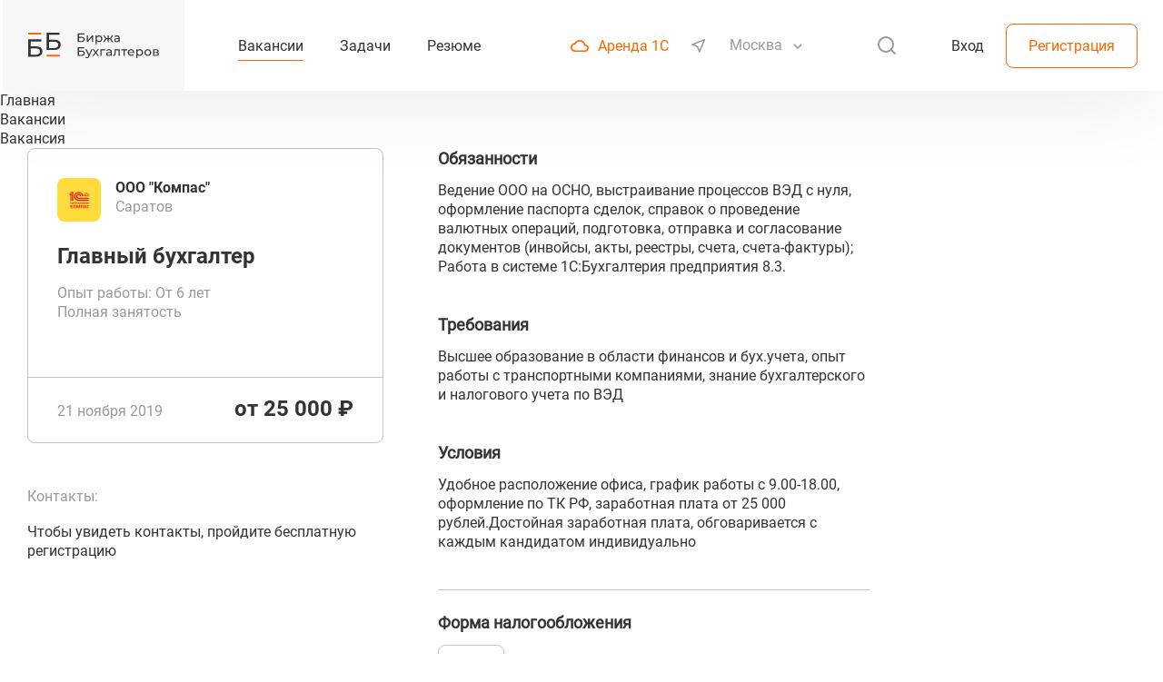

--- FILE ---
content_type: text/html; charset=UTF-8
request_url: https://superbuh24.ru/vacancy/270952/
body_size: 6744
content:

    <!DOCTYPE html>
    <html lang="ru">
    <head>
        <!-- Google tag (gtag.js) -->
                        <!-- /Google tag (gtag.js) -->
        <!-- Google tag (gtag.js) -->
                        <!-- /Google tag (gtag.js) -->

        <meta name="yandex-verification" content="a402082892cc956e">
        <meta name="viewport" content="width=device-width,initial-scale=1,maximum-scale=1,user-scalable=no">
        <meta http-equiv="Content-Type" content="text/html; charset=UTF-8">
        
        <title>Вакансия: Главный бухгалтер, опыт работы: От 6 лет, вид занятости: Полная занятость, город: Саратов</title>

        <link rel="shortcut icon" type="image/png" href="/local/templates/main_october_2020/favicon.png"/>
        <link rel="apple-touch-icon" sizes="180x180" href="/local/templates/main_october_2020/apple-touch-icon.png">
        <link rel="icon" type="image/png" sizes="32x32" href="/local/templates/main_october_2020/favicon-32x32.png">
        <link rel="icon" type="image/png" sizes="16x16" href="/local/templates/main_october_2020/favicon-16x16.png">
        <link rel="manifest" href="/local/templates/main_october_2020/site.webmanifest">
        <link rel="mask-icon" href="/local/templates/main_october_2020/safari-pinned-tab.svg" color="#5bbad5">
        <meta name="msapplication-TileColor" content="#00aba9">
        <meta name="theme-color" content="#ffffff">

        <link rel="stylesheet" href="/local/templates/main_october_2020/css/normalize.css">

        <link rel="stylesheet" href="/local/templates/main_october_2020/js/vendor/select2/css/select2.min.css"/>
        <link rel="stylesheet" href="/local/templates/main_october_2020/js/vendor/magnific_popup/magnific-popup.css">
        <link rel="stylesheet" href="/local/templates/main_october_2020/js/vendor/jquery-ui.min.css">
        <link rel="stylesheet" href="/local/templates/main_october_2020/js/vendor/customselect/customselect.css">


        <link rel="stylesheet" href="/local/templates/main_october_2020/css/style.css">

        <meta name="og:url" content="https://superbuh24.ru/vacancy/270952/">
<meta name="og:type" content="website">
<meta name="og:image" content="https://superbuh24.ru/local/templates/main/img/LogoForOpenGraph.jpg">
<meta name="og:image:type" content="image/jpg">
<meta name="og:image:url" content="https://superbuh24.ru/local/templates/main/img/LogoForOpenGraph.jpg">
<meta name="og:image:secure_url" content="https://superbuh24.ru/local/templates/main/img/LogoForOpenGraph.jpg">
<meta name="og:image:width" content="1500">
<meta name="og:image:height" content="1500">


                <meta http-equiv="Content-Type" content="text/html; charset=UTF-8" />
<meta name="robots" content="index, follow" />
<link href="/bitrix/cache/css/s1/main_october_2020/page_7e4e61b9bae3c39ad5b52553e231ebd7/page_7e4e61b9bae3c39ad5b52553e231ebd7_v1.css?17683956131137" type="text/css"  rel="stylesheet" />
<link href="/bitrix/cache/css/s1/main_october_2020/template_0371a310508d07bc18225c74a67a60d8/template_0371a310508d07bc18225c74a67a60d8_v1.css?1768395605602" type="text/css"  data-template-style="true" rel="stylesheet" />
<meta name="og:title" content="">
<meta name="og:description" content="">




    </head>
<body>
<div class="main-wrapper">
    <div id="panel"></div>

    <div class="header-wrapper ">
        <div class="header container">
            <div class="header-logo">
                <a class="header-logo__link " href="/">
                </a>
            </div>
            <div class="header__mobile-menu-btn">
                <svg width="24" height="24" viewBox="0 0 24 24" xmlns="http://www.w3.org/2000/svg">
                    <path d="M3 12H21" stroke="#FF6600" stroke-width="2" stroke-linecap="round" stroke-linejoin="round"/>
                    <path d="M3 6H21" stroke="#FF6600" stroke-width="2" stroke-linecap="round" stroke-linejoin="round"/>
                    <path d="M3 18H21" stroke="#FF6600" stroke-width="2" stroke-linecap="round" stroke-linejoin="round"/>
                </svg>
            </div>

            <div class="top-menu">
            <a class="link-btn" href="/vacancy/">
            <div class="active top-menu_item">
                Вакансии            </div>
        </a>
                    <a class="link-btn" href="/jobs/">
          <div class="top-menu_item">
              Задачи          </div>
        </a>
                    <a class="link-btn" href="/summary/">
          <div class="top-menu_item">
              Резюме          </div>
        </a>
            </div>


                            <div class="top-geo">
                    <a class="top-geo__item top-geo__item_orange" target="_blank" href="https://scloud.ru/?utm_source=superbuh&utm_medium=ssylka&utm_campaign=shapka">
                        <img class="top-geo__item_icon" src="/local/templates/main_october_2020/img/icons/cloud-orange.svg" alt="cloud">
                        Аренда 1С
                    </a>
                    <div class="top-geo__item" id="top-search__geo">
                        <img class="top-geo__item_icon" src="/local/templates/main_october_2020/img/icons/geo.svg" alt="geo">
                        <select class="cities_select top-geo__cities_select"></select>
                        <div id="top-geo__select2-dropdown"></div>
                    </div>
                </div>

                <form class="top-search" action="/search/" method="get">
                    <img class="top-search_btn" src="/local/templates/main_october_2020/img/icons/search.svg" alt="search">
                    <div class="top-search__fields-wrapper">
                        <div class="top-search_fields">
                            <select class="top-search__select" name="where">
                                <option value="jobs">Задачи</option>
                                <option value="resume">Резюме</option>
                                <option value="vacancy">Вакансии</option>
                            </select>
                            <div id="select2-search-dropdown"></div>
                            <input name="q" class="top-search_input" placeholder="Поиск" type="text">
                            <img class="top-search_hide-btn" src="/local/templates/main_october_2020/img/icons/close.svg" alt="close">
                        </div>
                    </div>
                </form>

            
            <div class="header-auth">
                                    <div class="header-auth__buttons">
                        
<form name="form_auth" method="post" id="auth-popup" class="main-popup mfp-hide" autocomplete="off" action="/vacancy/270952/?login=yes&amp;CODE_POSITION=270952">
  <input type="hidden" name="AUTH_FORM" value="Y" />
  <input type="hidden" name="TYPE" value="AUTH" />
  <div class="main-popup__wrapper">
    <div class="main-popup__close-btn">
      <img src="/local/templates/main_october_2020/img/icons/close.svg" alt="close">
    </div>
    <h3 class="main-popup__title">Авторизация</h3>
        <div class="main-popup__fields">
      <div class="main-popup__field">
        <div class="main-field-title">Логин или почта</div>
        <input type="text" class="main-input" name="USER_LOGIN" maxlength="50" autocomplete="off" id="mail">
      </div>
      <div class="main-popup__field">
        <div class="main-field-title">Пароль</div>
        <input type="password" class="main-input" name="USER_PASSWORD" autocomplete="off" id="pass">
      </div>
      <input type="submit" name="Login" value="Войти" class="btn btn_orange main-popup__send-btn">
      <a href="#change-pass-popup" class="link-btn main-popup__forgot-pass-btn change-pass-popup">Забыли пароль?</a>
    </div>
  </div>
</form>

                        
<form method="post" action="" name="bform" id="change-pass-popup" class="main-popup mfp-hide validate-form">
  <input type="hidden" name="AUTH_FORM" value="Y">
  <input type="hidden" name="TYPE" value="SEND_PWD">
  <div class="main-popup__wrapper">
    <div class="main-popup__close-btn">
      <img src="/local/templates/main_october_2020/img/icons/close.svg" alt="close">
    </div>
    <h3 class="main-popup__title">Смена пароля</h3>
    <div class="main-popup__fields">
      <div class="main-popup__field">
        <div class="main-field-title">Логин или почта</div>
        <input type="text" class="main-input required-text" autocomplete="off" name="USER_EMAIL" maxlength="50" value="" id="post_name">
      </div>
      <input type="submit" value="Отправить" class="btn btn_orange main-popup__send-btn">
    </div>
  </div>
</form>                            <form id="changing-pass-popup" class="main-popup mfp-hide validate-pass-form" method="post" action="/vacancy/270952/?change_password=yes&amp;CODE_POSITION=270952" name="bform"
          autocomplete="off">
        <input type="hidden" name="AUTH_FORM" value="Y">
        <input type="hidden" name="TYPE" value="CHANGE_PWD">
        <input type="hidden" name="USER_LOGIN" maxlength="50" value="">
        <input type="hidden" name="USER_CHECKWORD" maxlength="50" value="">
        <div class="main-popup__wrapper">
            <div class="main-popup__close-btn">
                <img src="/local/templates/main_october_2020/img/icons/close.svg" alt="close">
            </div>
            <h3 class="main-popup__title">Изменение пароля</h3>
                        <p class="main-field-error changing-pass-popup__error"></p>
            <div class="main-popup__field">
                <input type="password" class="main-input main-input__valid-pass" placeholder="Новый пароль" name="USER_PASSWORD"
                       value="" autocomplete="off">
            </div>
            <div class="main-popup__field">
                <input type="password" class="main-input main-input__valid-conf-pass" placeholder="Подтверждение пароля" name="USER_CONFIRM_PASSWORD"
                       value="" autocomplete="off">
            </div>
            <input type="submit" class="btn btn_orange main-popup__send-btn" value="Изменить">
        </div>
    </form>
                        <a href="#auth-popup" class="link-btn auth-popup">Вход</a>
                        <a href="#" class="header-auth__buttons_reg-btn btn_white btn reg-popup">Регистрация</a>
                    </div>
                            </div>

        </div>
    </div>

    <div class="mobile-menu">
    <div class="mobile-menu__head">
        <div class="mobile-menu__close">
            <svg class="mobile-menu__close-link" width="24" height="24" viewBox="0 0 24 24" fill="none" xmlns="http://www.w3.org/2000/svg">
                <path d="M5.63672 5.63623L18.3646 18.3642" stroke="#FF6600" stroke-width="2" stroke-linecap="round" stroke-linejoin="round"/>
                <path d="M5.63672 18.3638L18.3646 5.63585" stroke="#FF6600" stroke-width="2" stroke-linecap="round" stroke-linejoin="round"/>
            </svg>
        </div>
    </div>
    <div class="mobile-menu__items">
                                    <div class="mobile-menu__item">
                    <a class="link-btn" href="/vacancy/">Вакансии</a>
                </div>
                            <div class="mobile-menu__item">
                    <a class="link-btn" href="/jobs/">Задачи</a>
                </div>
                            <div class="mobile-menu__item">
                    <a class="link-btn" href="/summary/">Резюме</a>
                </div>
                        </div>
            <div class="mobile-menu__item">
            <a class="top-geo__item top-geo__item_orange" target="_blank" href="https://scloud.ru/?utm_source=superbuh&utm_medium=ssylka&utm_campaign=shapka">
                <img class="top-geo__item_icon" src="/local/templates/main_october_2020/img/icons/cloud-orange.svg" alt="cloud">
                Аренда 1С
            </a>
        </div>
        <div class="mobile-menu__auth-btns">
            <a href="#" class="mobile-menu__auth-reg btn_white btn reg-popup">Регистрация</a>
            <a href="#auth-popup" class="mobile-menu__auth-login link-btn auth-popup">Вход</a>
        </div>
    </div>
<div class="mobile-menu-overlay"></div>

    <div class="data-loading__wrapper" id="main-data-loading">
        <div class="data-loading__progress"></div>
    </div>
    <div class="site-content" id="site-content">

<div class="content">
	    <div class="breadcrumbs" itemscope itemtype="https://schema.org/BreadcrumbList">
                    <div itemprop="itemListElement" itemscope itemtype="https://schema.org/ListItem">
                              <a class="breadcrumbs__link" href="/">
                                      <div class="breadcrumbs__element" itemprop="item">
                      <span  itemprop="name">Главная</span>
                      <meta itemprop="position" content="1" />
                    </div>
                                  </a>
                          </div>
                        <div class="breadcrumbs__delimiter"></div>
                        <div itemprop="itemListElement" itemscope itemtype="https://schema.org/ListItem">
                              <a class="breadcrumbs__link" href="/vacancy/">
                                      <div class="breadcrumbs__element" itemprop="item">
                      <span  itemprop="name">Вакансии</span>
                      <meta itemprop="position" content="2" />
                    </div>
                                  </a>
                          </div>
                        <div class="breadcrumbs__delimiter"></div>
                        <div itemprop="itemListElement" itemscope itemtype="https://schema.org/ListItem">
                                  <div class="breadcrumbs__element" itemprop="item">
                      <span  itemprop="name">Вакансия</span>
                      <meta itemprop="position" content="3" />
                    </div>
                              </div>
            </div>
<div class="detail-description__container">
    <div class="detail-description__wrapper">
        <div class="detail-description__left-block">
            <div class="detail-description__card-block">
                            <div id="" class="item vacancy detail-description__card-item">
                                                    <div class="item-card">
                                        <div class="item-top">
                            <div class="item-top__avatar item-top__avatar_colored" style="background-image: url('/upload/resize_cache/iblock/a76/200_200_1/a761a462d149fffee8561ce709560835.png')"></div>
                            <div class="item-top__info"><p class="item-top__info_name">ООО &quot;Компас&quot;</p><p class="item-top__info_city">Саратов</p></div>
                                                                                </div>
                        <div class="item-middle">
                            <div class="item-middle__title">Главный бухгалтер</div>
                            <div class="item-middle__subtitle"><p> Опыт работы: От 6 лет</p><p>Полная занятость</p></div>
                        </div>
                        <div class="item-bottom">
                            <div class="item-bottom__date">21 ноября 2019</div>
                            <div class="item-bottom__cost">от 25 000 ₽</div>
                        </div>
                                    </div>
                            </div>
                    </div>
            <div class="detail-description__contact-block">
                                    <div class="detail-description__contact-title">Контакты:</div>
                    <a class="detail-description__contact-element not_contacts reg-popup" href="#">Чтобы увидеть контакты, пройдите бесплатную регистрацию</a>
                            </div>
        </div>
        <div class="detail-description__center-block">
            <div class="detail-description__description-block">
                                        <div class="detail-description__description-text-wrapper">
                            <div class="detail-description__description-text-title">
                                Обязанности
                            </div>
                            <div class="detail-description__description-text">
                                Ведение ООО на ОСНО, выстраивание процессов ВЭД с нуля, оформление паспорта сделок, справок о проведение валютных операций, подготовка, отправка и согласование документов (инвойсы, акты, реестры, счета, счета-фактуры); Работа в системе 1С:Бухгалтерия предприятия 8.3.                            </div>
                        </div>
                                            <div class="detail-description__description-text-wrapper">
                            <div class="detail-description__description-text-title">
                                Требования
                            </div>
                            <div class="detail-description__description-text">
                                Высшее образование в области финансов и бух.учета, опыт работы с транспортными компаниями, знание бухгалтерского и налогового учета по ВЭД                            </div>
                        </div>
                                            <div class="detail-description__description-text-wrapper">
                            <div class="detail-description__description-text-title">
                                Условия
                            </div>
                            <div class="detail-description__description-text">
                                Удобное расположение офиса, график работы с 9.00-18.00, оформление по ТК РФ, заработная плата от 25 000 рублей.Достойная заработная плата, обговаривается с каждым кандидатом индивидуально                            </div>
                        </div>
                                        <div class="detail-description__feature-wrapper detail-description__feature-wrapper_small-bottom-padding">
                        <div class="detail-description__feature-title">
                            Форма налогообложения
                        </div>
                        <div class="detail-description__feature-list">
                                                            <div class="detail-description__feature-element">ОСНО</div>
                                                    </div>
                    </div>
                                    <div class="detail-description__feature-wrapper detail-description__feature-wrapper_small-bottom-padding">
                        <div class="detail-description__feature-title">
                            Программы
                        </div>
                        <div class="detail-description__feature-list">
                                                            <div class="detail-description__feature-element">1С: Бухгалтерия</div>
                                                    </div>
                    </div>
                                    <div class="detail-description__feature-wrapper detail-description__contact-block mobile">
                        <div class="detail-description__contact-title">Контакты:</div>
                                                    <p class="detail-description__contact-element"><a target="_blank" href="1cbo.compas-buh.ru/">1cbo.compas-buh.ru/</a></p>
                                                    <a class="detail-description__contact-element not_contacts reg-popup" href="#">Чтобы увидеть контакты, пройдите бесплатную регистрацию</a>
                                            </div>
                            </div>
        </div>
        <div class="detail-description__right-block">
                    </div>
    </div>
</div>


</div>

</div> <div class="footer-wrapper">
  <div itemscope itemtype="https://schema.org/Organization">
    <meta itemprop="address" content="300028, Тульская область, город Тула, ул. Болдина, д.98, кв.545">
    <meta itemprop="name" content="ООО &quot;СервисКлауд&quot;">
    <div itemprop="contactPoint" itemscope itemtype="https://schema.org/ContactPoint">
      <meta itemprop="email" content="help@scloud.ru">
    </div>
  </div>
  <div class="container">
        <div class="footer">
            <div class="footer-top">
                <div class="footer-top__logo">
                    <a class="footer-top__logo-link" href="/">
                    </a>
                </div>
                <p class="footer-top__text">Биржа бухгалтеров - информационный ресурс. Мы не гарантируем высокое качество услуг,
                    предоставляемых бухгалтерами. Рекомендуем проверять исполнителей прежде чем давать им работу.
                </p>
            </div>
            <div class="footer-middle">
                <div class="footer-middle__copyright">
                    © 2011-2026<br>
                    ООО «СервисКлауд»
                </div>
                <div class="footer-middle__links">
                    <a href="/terms_of_service.pdf" target="_blank" class="footer-middle__link link-btn">Правила использования сайта</a>
                    <a href="/privacy_policy.pdf" target="_blank" class="footer-middle__link link-btn">Защита персональных данных</a>
                </div>
                <div class="footer-middle__menu">
                    <a href="/vacancy/" class="footer-middle__menu_item link-btn">Вакансии</a>
                    <a href="/jobs/" class="footer-middle__menu_item link-btn">Задачи</a>
                    <a href="/summary/" class="footer-middle__menu_item link-btn">Резюме</a>
                    <a href="/calendar/" class="footer-middle__menu_item link-btn">Календарь</a>
                </div>
            </div>
            <div class="footer-bottom">
                <form class="bottom-search" action="/search/" method="get">
                    <div class="bottom-search_fields">
                        <select class="bottom-search__select" name="where">
                            <option value="jobs">Задачи</option>
                            <option value="resume">Резюме</option>
                            <option value="vacancy">Вакансии</option>
                        </select>
                        <div id="select2-search-dropdown_footer"></div>
                        <input name="q" class="bottom-search_input" placeholder="Поиск" type="text">
                    </div>
                </form>
                <a href="https://scloud.ru/?utm_source=superbuh&utm_medium=ssylka&utm_campaign=futer" target="_blank" class="footer__scloud-link link-btn">Аренда 1С онлайн - ServiceCloud</a>
            </div>
            <div class="footer-bottom__copyright_mobile">
                © 2011-2026<br>
                ООО «СервисКлауд»
            </div>
        </div>
    </div>
</div>

</div> <!-- .main-wrapper -->

<!--popups-start-->
<div class="display-none">
    <div class="popup-delete js-popup-delete">
        <div class="popup-delete__content-block">
            <input type="hidden" name="" value="" class="js-popup-delete-data">
            <div class="head">
                <h2 class="popup-delete__title"></h2>
                <p class="popup-delete__subtitle"></p>
            </div>
            <div class="popup-delete__buttons">
                <a href="#" class="popup-delete__button btn btn_red-bkg js-popup-close-yes">Да</a>
                <a href="#" class="popup-delete__button btn btn_gray-bkg js-popup-close">Нет</a>
            </div>
        </div>
    </div>
</div>

<div id="good-reg-popup" class="main-popup mfp-hide">
    <div class="main-popup__wrapper">
        <div class="main-popup__close-btn">
            <img src="/local/templates/main_october_2020/img/icons/close.svg" alt="close">
        </div>
        <h3 class="main-popup__title main-popup__title_center">Регистрация прошла успешно</h3>
        <p class="main-popup__text">Письмо с логином и паролем у Вас на почте</p>
        <div class="main-popup__img-wrapper">
            <img class="main-popup__good-reg-img" src="/local/templates/main_october_2020/img/good-reg.png" alt="good-reg">
        </div>
        <a href="/cabinet/profile/" class="btn btn_orange main-popup__go-to-btn">Перейти на сайт</a>
    </div>
</div>

<div id="good-change-pass-popup" class="main-popup mfp-hide">
    <div class="main-popup__wrapper">
        <div class="main-popup__close-btn">
            <img src="/local/templates/main_october_2020/img/icons/close.svg" alt="close">
        </div>
        <h3 class="main-popup__title main-popup__title_center">Для смены пароля перейдите по ссылке в письме</h3>
        <img class="main-popup__good-change-pass-img" src="/local/templates/main_october_2020/img/mail.png" alt="good-reg">
    </div>
</div>

<div id="success-change-pass-popup" class="main-popup mfp-hide">
    <div class="main-popup__wrapper">
        <div class="main-popup__close-btn">
            <img src="/local/templates/main_october_2020/img/icons/close.svg" alt="close">
        </div>
        <h3 class="main-popup__title main-popup__title_center">Ваш пароль успешно изменен</h3>
        <a href="#auth-popup" class="btn btn_orange auth-popup main-popup__go-to-btn">Авторизоваться</a>
    </div>
</div>

<!--popups-end-->
<script async src="https://www.googletagmanager.com/gtag/js?id=G-4F8GR7KQEP"></script>
<script>
            window.dataLayer = window.dataLayer || [];
            function gtag(){dataLayer.push(arguments);}
            gtag('js', new Date());
            gtag('config', 'G-4F8GR7KQEP');
        </script>
<script async src="https://www.googletagmanager.com/gtag/js?id=G-EXR5EN1B31"></script>
<script>
            window.dataLayer = window.dataLayer || [];
            function gtag(){dataLayer.push(arguments);}
            gtag('js', new Date());
            gtag('config', 'G-EXR5EN1B31');
        </script>
<script src="/local/templates/main_october_2020/js/vendor/jquery-3.5.1.min.js"></script>
<script src="/local/templates/main_october_2020/js/vendor/select2/js/select2.js"></script>
<script src="/local/templates/main_october_2020/js/vendor/select2/js/i18n/ru.js"></script>
<script src="/local/templates/main_october_2020/js/vendor/jquery.nicescroll.min.js"></script>
<script src="/local/templates/main_october_2020/js/vendor/magnific_popup/jquery.magnific-popup.min.js"></script>
<script src="/local/templates/main_october_2020/js/vendor/magnific_popup/magnific-popup-rus.js"></script>
<script src="/local/templates/main_october_2020/js/vendor/jquery-ui.min.js"></script>
<script src="/local/templates/main_october_2020/js/vendor/customselect/customselect.js"></script>


<script src="/local/templates/main_october_2020/js/metrika.js"></script>

<script src="/local/templates/main_october_2020/js/script.js"></script>


<script>
    $(document).ready(function () {
        const noScroll = {
            open: function () {
                $('body').css('overflow', 'hidden');
            },
            close: function () {
                $('body').css('overflow', '');
            },
        }
                                                                    })
</script>





</body>
</html>


--- FILE ---
content_type: text/css
request_url: https://superbuh24.ru/local/templates/main_october_2020/css/style.css
body_size: 114908
content:
@font-face {
    font-family: 'Roboto';
    src: url('/local/templates/main_october_2020/fonts/Roboto-Regular.ttf');
    font-weight: normal;
    font-style: normal;
}
@font-face {
    font-family: 'Roboto Bold';
    src: url('/local/templates/main_october_2020/fonts/Roboto-Bold.ttf');
    font-weight: bold;
    font-style: normal;
}
@font-face {
    font-family: 'RobotoSlab';
    src: url('/local/templates/main_october_2020/fonts/RobotoSlab-Regular.ttf');
    font-weight: normal;
    font-style: normal;
}
@font-face {
    font-family: 'RobotoSlab Bold';
    src: url('/local/templates/main_october_2020/fonts/RobotoSlab-Bold.ttf');
    font-weight: bold;
    font-style: normal;
}
@font-face {
    font-family: 'Roboto Medium';
    src: url('/local/templates/main_october_2020/fonts/Roboto-Medium.ttf');
    font-weight: 500;
    font-style: normal;
}

*, *:before, *:after {
    -webkit-box-sizing: border-box;
    -moz-box-sizing: border-box;
    box-sizing: border-box;
}

html, body {
    height: 100%;
    font-family: "Roboto", sans-serif;
    color: #333333;
    line-height: 135%;
}
body {
    overflow-x: hidden;
}
* {
    margin: 0;
    outline: none;
}
.gray {
    color: #999999;
}
p {
    font-size: 16px;
}
a {
    text-decoration: none;
    color: #333;
}
input::-webkit-outer-spin-button,
input::-webkit-inner-spin-button {
    -webkit-appearance: none;
    margin: 0;
}
input[type=number] {
    -moz-appearance: textfield;
}
h1 {
    font-family: "RobotoSlab Bold", sans-serif;
    font-size: 40px;
    line-height: 48px;
    margin: 0;
}
h2 {
    font-family: "RobotoSlab Bold", sans-serif;
    font-size: 40px;
    line-height: 48px;
    margin: 0;
}
h3 {
    font-family: "RobotoSlab Bold", sans-serif;
    font-size: 24px;
    line-height: 32px;
}
ul {
    padding: 0;
    margin: 0;
}
li {
    list-style-type: none;
}
.btn {
    display: inline-block;
    border-radius: 8px;
    font-size: 16px;
    font-weight: 500;
    padding: 13px 24px;
    cursor: pointer;
    transition: all 0.3s ease;
    text-align: center;
}
.btn__gray-cross{
    width:14px;
    height:14px;
    display: inline-block;
    margin-right: 20px;
    background: url("data:image/svg+xml,%3Csvg width='14' height='15' viewBox='0 0 14 15' fill='none' xmlns='http://www.w3.org/2000/svg'%3E%3Cpath d='M7 1.5L7 13.5' stroke='%23999999' stroke-width='2' stroke-linecap='round'/%3E%3Cpath d='M13 7.5L1 7.5' stroke='%23999999' stroke-width='2' stroke-linecap='round'/%3E%3C/svg%3E%0A") center no-repeat;
}
.btn__white-cross{
    width:14px;
    height:14px;
    display: inline-block;
    margin-right: 20px;
    background: url("data:image/svg+xml,%3Csvg width='14' height='15' viewBox='0 0 14 15' fill='none' xmlns='http://www.w3.org/2000/svg'%3E%3Cpath d='M7 1.5L7 13.5' stroke='%23FFFFFF' stroke-width='2' stroke-linecap='round'/%3E%3Cpath d='M13 7.5L1 7.5' stroke='%23FFFFFF' stroke-width='2' stroke-linecap='round'/%3E%3C/svg%3E%0A") center no-repeat;
}
.btn__orange-cross{
    width:14px;
    height:14px;
    display: inline-block;
    margin-right: 20px;
    background: url("data:image/svg+xml,%3Csvg width='14' height='15' viewBox='0 0 14 15' fill='none' xmlns='http://www.w3.org/2000/svg'%3E%3Cpath d='M7 1.5L7 13.5' stroke='%23FF6600' stroke-width='2' stroke-linecap='round'/%3E%3Cpath d='M13 7.5L1 7.5' stroke='%23FF6600' stroke-width='2' stroke-linecap='round'/%3E%3C/svg%3E%0A") center no-repeat;
}
.main-input {
    width: 100%;
    border: 1px solid #C4C4C4;
    border-radius: 8px;
    padding: 15px;
}
::placeholder {
    color: #999;
}
.btn_orange {
    background: #FF6600;
    color: #FFF;
    border: 1px solid #FF6600;
}
.btn_orange:hover {
    background: #FF8533;
    border: 1px solid #FF8533;
}
.btn_orange:disabled,.btn_white:disabled {
    background: #EEE;
    color: #999;
    border: 1px solid #EEE;
    cursor: unset;
}
.btn_orange:disabled:hover,.btn_white:disabled:hover {
    background: #EEE;
    color: #999;
    border: 1px solid #EEE;
    cursor: unset;
}
.btn_white {
    border: 1px solid #FF6600;
    background: #FFF;
    color: #FF6600;
}
.btn_white:hover {
    background: #FF6600;
    color: #FFF;
}
.btn_white:hover .btn__orange-cross{
    background: url("data:image/svg+xml,%3Csvg width='14' height='15' viewBox='0 0 14 15' fill='none' xmlns='http://www.w3.org/2000/svg'%3E%3Cpath d='M7 1.5L7 13.5' stroke='%23FFFFFF' stroke-width='2' stroke-linecap='round'/%3E%3Cpath d='M13 7.5L1 7.5' stroke='%23FFFFFF' stroke-width='2' stroke-linecap='round'/%3E%3C/svg%3E%0A") center no-repeat;
}
.btn_white:disabled .btn__orange-cross{
    background: url("data:image/svg+xml,%3Csvg width='14' height='15' viewBox='0 0 14 15' fill='none' xmlns='http://www.w3.org/2000/svg'%3E%3Cpath d='M7 1.5L7 13.5' stroke='%23FFFFFF' stroke-width='2' stroke-linecap='round'/%3E%3Cpath d='M13 7.5L1 7.5' stroke='%23FFFFFF' stroke-width='2' stroke-linecap='round'/%3E%3C/svg%3E%0A") center no-repeat;
}
.btn_red {
    border: 1px solid #FF5858;
    background: #FFF;
    color: #FF5858;
}
.btn_red:hover {
    background: #FF5858;
    color: #FFF;
}
.btn_red-bkg {
    background: #FF5858;
    color: #FFF;
}
.btn_gray-bkg {
    background: #EEEEEE;
    color: #999999;
}
.btn_gray-border {
    border: 1px solid #C4C4C4;
    background: #FFF;
    color: #333333;
}
.btn_gray {
    background: #EEEEEE;
    color: #999999;
    border: none;
}
.btn_gray-border:hover {
    border: 1px solid #FF6600;
}
.btn_gray-border:disabled {
    background: #EEE;
    color: #999;
    border: 1px solid #EEE;
}
.btn_gray-border:disabled:hover {
    background: #EEE;
    color: #999;
    border: 1px solid #EEE;
    cursor: unset;
}
.link-btn {
    text-decoration: none;
    color: #333333;
    cursor: pointer;
}
.link-btn:hover {
    color: #FF6600;
}
.arrow-link {
    background: url("/local/templates/main_october_2020/img/icons/arrow-right.svg") no-repeat;
    width: 16px;
    height: 16px;
    margin-left: 10px;
}
.link-btn:hover .arrow-link {
    background: url("/local/templates/main_october_2020/img/icons/arrow-right-active.svg") no-repeat;
    width: 16px;
    height: 16px;
}
.flex-center {
    display: flex;
    align-items: center;
}

.inpt {
    border-radius: 8px;
    font-size: 16px;
    font-weight: 500;
    height: 48px;
    padding: 0 20px;
}
.inpt_textarea {
    max-width: 100%;
    min-width: 100%;
    padding: 14px 20px;
    line-height: 22px;
    min-height: 50px;
    max-height: 200px;
}
.inpt::-webkit-input-placeholder { /* Chrome */
    color: #999999;
}
.inpt:-ms-input-placeholder { /* IE 10+ */
    color: #999999;
}
.inpt::-moz-placeholder { /* Firefox 19+ */
    color: #999999;
    opacity: 1;
}
.inpt:-moz-placeholder { /* Firefox 4 - 18 */
    color: #999999;
    opacity: 1;
}

.inpt_gray {
    border: 1px solid #C4C4C4;
}

.flex-wide{
    flex-basis: 100%;
    flex-grow: 3;
}

.select-custom+.select2-container .select2-selection--single {
    border: 1px solid #C4C4C4;
    box-sizing: border-box;
    border-radius: 8px;
    height: 48px;
}
.select-custom+.select2-container .select2-selection--single .select2-selection__clear {
    border: none;
    background: none;
    margin-right: 40px;
    margin-top: 10px;
}
.select-custom+.select2-container .select2-selection--multiple {
    display: flex;
    justify-content: space-between;
    padding: 0;
    border: 1px solid #C4C4C4;
    box-sizing: border-box;
    border-radius: 8px;
    /*height: 48px;*/
}

.select-custom+.select2-container .select2-search__field {
    /*padding-left: 12px;*/
    width: 100% !important;
}
.select-custom+.select2-container .select2-selection--multiple .select2-selection__clear {
    display: none;
}
.select-custom+.select2-container .select2-selection__arrow {
    height: 47px;
}
.select-custom+.select2-container .select2-selection__rendered {
    line-height: 48px;
}
.select-custom+.select2-container .select2-selection__choice {
    float: right;
    line-height: 30px;
    margin-top: 8px;
    background: #fff;
    border: 1px solid #FF6600;
    border-radius: 8px;
    font-size: 14px;
}
.select-custom+.select2-container .select2-selection__choice__remove {
    margin-left: 2px;
    float: right;
}
.select-custom+.select2-container .select2-selection--multiple .select2-selection__choice__remove {
    margin-right: 2px;
    float: unset;
    margin-top: 7px;
    border-right: unset;
}
.select-custom+.select2-container .select2-selection--multiple ul.select2-selection__rendered {
    order: 2;
    /*display: flex;*/
    overflow-x: hidden;
    /*max-width: 250px;*/
    width: 100%;
    padding-bottom: 5px;
    padding-right: 5px;
}
.select-custom+.select2-container .select2-selection--multiple ul.select2-selection__rendered>li {
    white-space: nowrap;
}
.select-custom+.select2-container .select2-selection--multiple .select2-search--inline {
    order: 1;
    line-height: 46px;
    width: 55%;
}

.custom-dropdown {
    top: 0px!important;
    border-radius: 0px 0px 8px 8px!important;
}
.custom-dropdown.select2-dropdown--above {
    border-radius: 8px 8px 0px 0px!important;
}

@media screen and (max-width: 640px){
    .select-custom+.select2-container .select2-selection--multiple {
        display: flex;
        flex-direction: column;
        padding: 0;
    }
    .select-custom+.select2-container .select2-selection--multiple ul.select2-selection__rendered {
        order: 2;
        display:unset;
        max-width:unset
    }
    .select-custom+.select2-container .select2-selection--multiple .select2-selection__clear~.select2-search--inline{
        border-bottom: 1px solid #C4C4C4;
        border-bottom-left-radius: 8px;
        border-bottom-right-radius: 8px;
        width: 100%;
    }
    .select-custom+.select2-container .select2-selection--multiple .select2-search--inline {
        order: 1;
        line-height: 48px;
    }
    .select-custom+.select2-container .select2-selection--multiple ul.select2-selection__rendered>li {
       float: left;
    }
}
.main-wrapper {
    height: 100%;
    width: 100%;
    background: #FFF;
    padding-top: 100px;
}
.container {
    max-width: 1272px;
    margin: 0 auto;
    padding: 0 24px;
    position: relative;
}
.header-wrapper {
    width: 100%;
    background: #FFF;
    height: 100px;
    position: fixed;
    top: 0;
    z-index: 1100;
    box-shadow: 0 0 100px rgba(0, 0, 0, 0.1);
}
.header {
    display: flex;
    align-items: center;
    height: 100px;
    justify-content: space-between;
}
.header-logo {
    display: flex;
    align-items: center;
    justify-content: center;
    background: #F7F7F7;
    height: 100%;
    width: 200px;
    margin-left: -25px;
}
.header-logo__link{
    width: 144px;
    height: 28px;
    background-image: url("/local/templates/main_october_2020/img/logo.svg");
    background-size: cover;
    background-repeat: no-repeat;
}
.header__mobile-menu-btn {
    width: 40px;
    height: 40px;
    border-radius: 50%;
    margin-left: auto;
    display: none;
    justify-content: center;
    align-items: center;
    cursor: pointer;
}
.header__mobile-menu-btn:hover {
    background: #FF6600;
}
.header__mobile-menu-btn:hover svg path {
    stroke: #FFF;
}
.mobile-menu {
    background: #FFF;
    width: 0;
    height: 100%;
    position: fixed;
    top: 0;
    right: 0;
    z-index: 1150;
    transition: 0.5s;
    overflow-y: auto;
}
.mobile-menu__head {
    /*height: 88px;*/
    height: 77px;
    border-bottom: 1px solid #CCCCCC;
}
.mobile-menu__close-link {
    cursor: pointer;
    margin: 25px 0 0 178px;
}
.mobile-menu__item {
    padding: 20px 24px;
    border-bottom: 1px solid #CCCCCC;
}
.mobile-menu__item_profile {
    padding: 7px 24px;
}
.mobile-menu__item_messages {
    padding: 12px 24px;
}
.mobile-menu__auth-btns {
    display: flex;
    flex-direction: column;
    padding: 32px 0 0 24px;
}
.mobile-menu__auth-reg,
.mobile-menu__auth-login{
    width: 145px;
}
.mobile-menu-overlay {
    display: none;
    z-index: 1110;
    position: fixed;
    height: 100%;
    width: 100%;
    background: rgba(0, 0, 0, 0.7);
    top:0;
}
.mobile-menu__auth-login {
    margin-top: 24px;
}
.mobile-menu__combo-btn {
    display: flex;
    align-items: center;
    margin-top: 0;
    justify-content: space-between;
}
.mobile-menu__messages {
    position: relative;
    padding: 0 8px;
}
.top-menu {
    display: flex;
    line-height: 135%;
    margin-top: 6px;
}
.top-menu_item {
    margin-right: 40px;
    padding-bottom: 5px;
}
.top-menu_item:hover {
    border-bottom: 1px solid #FF6600;
    cursor: pointer;
}
.top-menu_item:hover a {
    color: #FF6600;
}
.active.top-menu_item {
    border-bottom: 1px solid #FF6600;
}
/*Геолокация в хедере*/
.top-geo {
    display: flex;
}
.top-geo__item {
    color: #999999;
    display: flex;
    align-items: center;
    margin-right: 25px;
    white-space: nowrap;
}
.top-geo__item_icon {
    margin-right: 10px;
}
.top-geo__item_orange {
    color: #FF6600;
}
#top-search__geo {
    /*max-width: 250px;*/
}
#top-search__geo .select2-container--default .select2-selection--single,
.main-vacancies .select2-container--default .select2-selection--single {
    border: none;
}
#top-search__geo .select2-container--default .select2-selection--single .select2-selection__arrow,
.main-vacancies .select2-container--default .select2-selection--single .select2-selection__arrow {
    right: -6px;
}
#top-search__geo .select2-container--default .select2-selection--single .select2-selection__rendered {
    color: #999999;
}
.select2-container--default .select2-selection--single .select2-selection__arrow b {
    border-style: none;
    transform: rotate(180deg);
    margin-top: -4px;
    transition: all 0.5s ease;
    background: no-repeat url("/local/templates/main_october_2020/img/icons/arrow-up.svg") center center;
    width: 10px;
    height: 10px;
}

.select2-container--default.select2-container--open .select2-selection--single .select2-selection__arrow b {
    transform: rotate(0deg);
    margin-top: -6px;
}
.search-module__form .select2-container.select2-container--open .select2-selection.select2-selection--single {
    border-bottom-left-radius: 0!important;
    border-bottom-right-radius: 0!important;
    border-bottom: none;
}
#search-select__city-dropdown .select2-container--open .select2-dropdown--below {
    border: 1px solid #C4C4C4;
    box-shadow: 0 0 100px rgba(0, 0, 0, 0.1);
    border-top-right-radius: 0;
    border-top-left-radius: 0;
    top: 0;
}


.select2-container--open .select2-dropdown--below {
    border: 1px solid #C4C4C4;
    box-shadow: 0 0 100px rgba(0, 0, 0, 0.1);
    border-radius: 8px;
    top: 15px;
}
.select2-container--default .select2-search--dropdown .select2-search__field {
    border: none;
    padding: 12px 12px 12px 40px;
    border-radius: 8px;
}

.select2-container--default .select2-search--inline .select2-search__field {
    margin-left: 20px;
}
.select2-container--default .select2-search--inline .select2-search__field::placeholder {
    color: #999999;
}

.select2-search--dropdown {
    padding: 0;
    border-top-left-radius: 8px;
    border-top-right-radius: 8px;
}
.select2-results__option {
    padding: 15px;
    line-height: 19px;
}
.select2-results__option:hover {
    border-bottom-left-radius: 8px;
    border-bottom-right-radius: 8px;
}
.select2-results__option[aria-selected=true]:hover {
    border-radius: 0;
}
.top-geo__select2-dropdown {
    min-width: 180px;
    z-index: 1551;
}
.top-geo__select2-dropdown .select2-results__option,
.top-register__select2-dropdown .select2-results__option,
.main-vacancies__select2-dropdown .select2-results__option {
    border-top: 1px solid #C4C4C4;
}
.top-geo__select2-dropdown .select2-results__options,
.top-register__select2-dropdown .select2-results__options,
.main-vacancies__select2-dropdown .select2-results__options {
    border-radius: 0;
}

.select2-container--default .select2-results__option--highlighted[aria-selected] {
    background-color: #FFF;
    color: #FF6600;
}
.select2-container--default .select2-results__option[aria-selected=true] {
    background-color: #EEE;
    color: #333;
}
.select2-container--default .select2-results__option[aria-selected=true]:hover {
    color: #FF6600;
}
.select2-search__field {
    background: url('/local/templates/main_october_2020/img/icons/search.svg') no-repeat 15px 12px;
    background-size: 17px 17px;
}
/* поиск в хедере -- start*/
.top-search {
    display: flex;
}
.top-search_fields {
    display: flex;
    position: relative;
}
.top-search__fields-wrapper {
    display: none;
}
.top-search .select2-container--open .select2-dropdown--below {
    box-shadow: 0 0 50px rgba(0, 0, 0, 0.1);
    border-radius: 8px;
    top: 15px;
    border: none;
}
.top-search .select2-results,
.top-search .select2-results__options{
    border-radius: 8px;
    border: none;
}
.top-search .select2-results__options {
    padding: 12px 24px;
}
.top-search .select2-results__option {
    padding: 12px 0;
    border: none;
    background-color: unset;
}
.top-search .select2-container--default {
    color: #999;
}
.top-search .select2-container--default .select2-results__option--highlighted[aria-selected] {
    background-color: #FFF;
    color: #333;
}
.top-search .select2-container--default .select2-results__option[aria-selected=true] {
    background-color: #FFF;
    color: #333;
}
.top-search .select2-container--default .select2-results__option[aria-selected=true]:hover {
    color: #333;
}
.top-search__select {
    height: 48px;
}
.top-search .select2-selection__rendered {
    line-height: 48px !important;
    padding-left: 16px !important;
}
.top-search .select2-container .select2-selection--single {
    height: 48px !important;
}
.top-search .select2-selection__arrow {
    height: 48px !important;
}
.top-search .select2-container--default .select2-selection--single .select2-selection__arrow {
    right: 12px;
}
.top-search .select2-container--default .select2-selection--single .select2-selection__arrow b {
    border-style: none;
    width: 10px;
    height: 10px;
    margin-top: -6px;
    background: no-repeat url("/local/templates/main_october_2020/img/icons/arrow-black.svg") center center;
}
.top-search .select2-container--default .select2-selection--single {
    border-radius: 8px 0 0 8px!important;
}
.top-search .select2-container--default.select2-container--open.select2-container--below .select2-selection--single,
.top-search .select2-container--default.select2-container--open.select2-container--below .select2-selection--multiple {
    border-bottom-left-radius: 8px;
}
.top-search .select2-container--default .select2-selection--single {
    border: 1px solid #ccc;
}
.top-search .top-search_input {
    border: 1px solid #ccc;
    border-left: none;
    border-bottom-right-radius: 8px;
    border-top-right-radius: 8px;
    padding: 12px 20px 12px 24px;
}
.top-search .top-search_input::placeholder {
    color: #999;
    background: url('/local/templates/main_october_2020/img/icons/search.svg')  no-repeat left 4px center;
    background-size: 16px 16px;
    padding-left: 24px;
    text-indent:3%;
}
.top-search_btn {
    cursor: pointer;
}
.top-search_hide-btn {
    cursor: pointer;
    position: absolute;
    right: 8px;
    top: 15px;
}
/* поиск в хедере -- end*/
/* блок авторизации в хедере -- start */
.header-auth__buttons {
    display: flex;
    align-items: center;
}
.header-auth__buttons_reg-btn {
    margin-left: 24px;
}
/* блок авторизации в хедере -- end */

/* Блок профиля в шапке после авторизации -- start */
.header-auth {
    display: flex;
}
.header-auth__authorized {
    position: relative;
    display: flex;
}
.header-auth__login {
    padding-top: 14px;
}
.header-auth__login .link-btn:hover {
    color: #333;
}
.header-auth__menu-wrapper {
    display: none;
    position: absolute;
    padding-top: 30px;
}
.header-auth__menu {
    background: #FFF;
    box-shadow: 0 0 50px rgba(0, 0, 0, 0.1);
    border-radius: 8px;
    padding: 16px 24px;
}
.header-auth__menu_item {
    padding: 8px 0;
    display: block;
    white-space: nowrap;
}
.header-auth__login:hover .header-auth__menu-wrapper {
    display: block;
}
.header-auth__photo {
    width: 48px;
    height: 48px;
    border-radius: 8px;
    border: 1px solid #C4C4C4;
    margin: 0 38px 0 18px;
}
.header-auth__messages {
    padding-top: 7px;
    position: relative;
}
.header-auth__message-dot {
    position: absolute;
    bottom: 11px;
    right: -1px;
    z-index: 5;
}
/* Блок профиля в шапке после авторизации -- end */

/* Футер -- start */
.footer-wrapper {
    width: 100%;
    background: #F7F7F7;
}
.footer {
    padding: 70px 0;
}
.footer-top {
    padding-bottom: 40px;
    border-bottom: 1px solid #C4C4C4;
    display: flex;
    align-items: center;
    line-height: 150%;
}
.footer-top__logo {
    margin-right: 120px;
    display: flex;
    height: 100%;
    width: 200px;
}
.footer-top__logo-link{
    width: 166px;
    height: 32px;
    background-image: url("/local/templates/main_october_2020/img/logo.svg");
    background-size: cover;
    background-repeat: no-repeat;
}
.footer-top__text {
    max-width: 800px;
}
.footer-middle {
    display: flex;
    padding-top: 40px;
}
.footer-middle__copyright {
    min-width: 152px;
    margin-right: 113px;
}
.footer-middle__links {
    display: flex;
}
.footer-middle__link {
    opacity: 0.6;
}
.footer-middle__link:hover {
    opacity: 1;
}
.footer-middle__link:first-child {
    margin-right: 30px;
}
.footer-middle__menu {
    display: flex;
    margin-right: auto;
}
.footer-middle__menu_item {
    margin-left: 30px;
}
.footer-bottom {
    display: flex;
    justify-content: space-between;
    align-items: center;
    margin-top: 40px;
}

/*Поиск в футере -- start*/
.bottom-search {
    display: flex;
}
.bottom-search_fields {
    display: flex;
    position: relative;
}
.bottom-search .select2-container--open .select2-dropdown {
    box-shadow: 0 0 50px rgba(0, 0, 0, 0.1);
    border-radius: 8px;
    top: -10px;
    border: none;
}
.bottom-search .select2-dropdown {
    border: none;
}
.bottom-search .select2-results,
.bottom-search .select2-results__options{
    border-radius: 8px;
    border: none;
}
.bottom-search .select2-results__options {
    padding: 12px 24px;
}
.bottom-search .select2-results__option {
    padding: 12px 0;
    border: none;
    background-color: unset;
}
.bottom-search .select2-container--default {
    color: #999;
}
.bottom-search .select2-container--default .select2-results__option--highlighted[aria-selected] {
    background-color: #FFF;
    color: #333;
}
.bottom-search .select2-container--default .select2-results__option[aria-selected=true] {
    background-color: #FFF;
    color: #333;
}
.bottom-search .select2-container--default .select2-results__option[aria-selected=true]:hover {
    color: #333;
}
.bottom-search__select {
    height: 48px;
}
.bottom-search .select2-selection__rendered {
    line-height: 48px !important;
    padding-left: 16px !important;
}
.bottom-search .select2-container .select2-selection--single {
    background: #F7F7F7;
    height: 48px !important;
}
.bottom-search .select2-selection__arrow {
    height: 48px !important;
}
.bottom-search .select2-container--default .select2-selection--single .select2-selection__arrow {
    right: 12px;
}
.bottom-search .select2-container--default .select2-selection--single .select2-selection__arrow b {
    border-style: none;
    width: 10px;
    height: 10px;
    margin-top: -6px;
    background: no-repeat url("/local/templates/main_october_2020/img/icons/arrow-black.svg") center center;
}
.bottom-search .select2-container--default .select2-selection--single {
    border-radius: 8px 0 0 8px!important;
}
.bottom-search .select2-container--default.select2-container--open.select2-container--above .select2-selection--single,
.bottom-search .select2-container--default.select2-container--open.select2-container--above .select2-selection--multiple {
    border-top-left-radius: 8px;
}
.bottom-search .select2-container--default .select2-selection--single {
    border: 1px solid #ccc;
}
.bottom-search .bottom-search_input {
    border: 1px solid #ccc;
    border-left: none;
    border-bottom-right-radius: 8px;
    border-top-right-radius: 8px;
    padding: 12px 20px 12px 24px;
    background: #F7F7F7;
    width: 450px;
}
.bottom-search .bottom-search_input::placeholder {
    color: #999;
    background: url('/local/templates/main_october_2020/img/icons/search.svg') no-repeat left 4px center;
    background-size: 16px 16px;
    padding-left: 24px;
    text-indent:3%;
}
/* Поиск в футере -- end*/
/* Футер -- end */

/* Контент в топе с табами -- start */

.top-register {
    background: url('/local/templates/main_october_2020/img/buh-bg.png') no-repeat,
                url('/local/templates/main_october_2020/img/biz-bg.png') -4px 0 no-repeat;
    height: 710px;
    border-bottom-right-radius: 50px;
    max-width: 1272px;
    margin: 0 auto;
}
.top-register_biz {
    height: 710px;
    background: url('/local/templates/main_october_2020/img/biz-bg.png') -4px 0 no-repeat;
}
.top-register__wrapper {
    display: flex;
    justify-content: space-between;
}
.top-register__left{
    margin-top: 165px;
}
.top-register__tabs {
    display: flex;
    margin-bottom: 35px;
    padding-bottom: 2px;
}
.top-register__tab {
    color: #FFF;
    width: 111px;
}

.tab__underline {
    position: relative;
    padding-bottom: 16px;
    border-bottom: 1px solid #FFF;
    font-size: 18px;
    font-weight: bold;
    text-align: center;
    cursor: pointer;
}
.tab__underline.active:after {
    display: block;
    content: "";
    height: 3px;
    width: 100%;
    position: absolute;
    bottom: -2px;
    background-color: #FF6600;
}
.tab__underline-left.active:after {
    left: 0;
}
.tab__underline-right.active:after {
    right: 0;
}
.tab__underline-right:after {
    display: block;
    content: "";
    height: 3px;
    width: 0;
    position: absolute;
    bottom: -2px;
    background-color: #FF6600;
    transition: all .3s linear;
    right: 100%;
}
.tab__underline-right:hover:after{
    width: 30%;
    right: 70%;
}
.tab__underline-left:after {
    display: block;
    content: "";
    height: 3px;
    width: 0;
    position: absolute;
    bottom: -2px;
    background-color: #FF6600;
    transition: all .3s linear;
    left: 100%;
}
.tab__underline-left:hover:after{
    width: 30%;
    left: 70%;
}

.tab__underline-left.active:hover:after {
    width: 100%;
    left: 0;
}
.tab__underline-right.active:hover:after {
    width: 100%;
    right: 0;
}
.top-register__text {
    margin-bottom: 90px;
}
.top-register__text_title {
    font-family: "RobotoSlab Bold", sans-serif;
    font-size: 40px;
    line-height: 50px;
    color: #FFF;
    max-width: 685px;
    width: 100%;
    margin-bottom: 32px;
}
.top-register__text_subtitle {
    line-height: 150%;
    color: #FFF;
    max-width: 490px;
    width: 100%;
}
/* Блок поиска на главной -- start */
.top-register__search {
    background: #FFF;
    width: 400px;
    height: 550px;
    box-shadow: 0 0 100px rgba(0, 0, 0, 0.1);
    border-radius: 8px;
    margin-top: 80px;
    padding: 32px;
}
.top-register__search_title {
    font-family: 'Roboto Bold', sans-serif;
    font-size: 24px;
    line-height: 140%;
}
.top-register__search-fields {
    display: flex;
    flex-direction: column;
}
.top-register__search-field {
    margin-top: 18px;
}
.top-register__search-field_title {
    font-weight: bold;
    font-size: 12px;
    line-height: 135%;
    margin-bottom: 8px;
    color: #999;
}
.top-register__search-field .select2-container {
    width: 336px !important;
}
.select2-container .select2-selection--single {
    height: 48px;
    border: 1px solid #C4C4C4;
    border-radius: 8px !important;
}
.select2-container--default .select2-selection--single .select2-selection__rendered {
    line-height: 48px;
    padding-left: 16px;
}
.select2-container--default .select2-selection--single .select2-selection__arrow {
    height: 48px;
    right: 15px;
}
.top-register__search-salary {
    display: flex;
    justify-content: space-between;
}
.top-register__search-salary-field {
    width: 47%;
}
.top-register__search-button {
    margin-top: 32px;
}
/* Блок поиска на главной -- end */
/* Контент в топе с табами -- end */
.buh-for-you {
    margin-bottom: 100px;
    margin-top: 120px;
}
.buh-for-you__text {
    display: flex;
    justify-content: space-between;
    align-items: center;
    margin-bottom: 65px;
}
.buh-for-you__text_left {
    font-family: "RobotoSlab Bold", sans-serif;
    font-size: 40px;
    line-height: 48px;
}
.buh-for-you__text_left h1 {
    display: inline;
}
.buh-for-you__text_right {
    line-height: 150%;
    color: #999;
    max-width: 525px;
    width: 100%;
}
.buh-for-you__stickers {
    display: flex;
    flex-wrap: wrap;
    margin-right: -15px;
}
.buh-for-you__sticker {
    flex-grow: 1;
    background: #F5F5F5;
    border-radius: 8px;
    height: 128px;
    position: relative;
    width: 294px;
    margin-right: 15px;
    margin-bottom: 24px;
}
/*.buh-for-you__sticker:last-child {*/
/*    margin-right: 0;*/
/*}*/
.buh-for-you__sticker_title {
    font-family: "Roboto Bold", sans-serif;
    line-height: 150%;
    padding: 40px 0 40px 32px;
    color: #999;
    opacity: 1;
}
.buh-for-you__sticker_img {
    position: absolute;
    bottom: 0;
    right: 0;
}
/* Шаблон Задачи для бухгалтеров -- start */
.main-jobs {
    margin-bottom: 115px;
}
.main-jobs__title {
    display: flex;
    justify-content: space-between;
    margin-bottom: 40px;
    flex-wrap: wrap;
}
.items {
    display: flex;
    flex-wrap: wrap;
}

.ajax-placeholder {
    position: absolute;
    top:0;
    left:0;
    margin: 12px;
    display: flex;
    flex-wrap: wrap;
}

.item {
    border: 1px solid #C4C4C4;
    border-radius: 8px;
    height: 325px;
    margin-bottom: 24px;
    margin-right: 24px;
    width: 390px;
    background: #fff;
    position: relative;
}
.item:nth-child(5n+1) .item-top__avatar_colored {
    background-color: #fef0bd;
}

.item:nth-child(5n+2) .item-top__avatar_colored {
    background-color: #fde2c1;
}

.item:nth-child(5n+3) .item-top__avatar_colored {
    background-color: #f0f4c1;
}

.item:nth-child(5n+4) .item-top__avatar_colored {
    background-color: #ffeadc;
}

.item:nth-child(5n+5) .item-top__avatar_colored {
    background-color: #d3ecc4;
}
.item.placeholder-item {
    z-index:1;
    background: #fff;
}
.item-card {
    display: flex;
    flex-direction: column;
    justify-content: space-between;
    height: 100%;
}
/*.item:nth-child(3n+3) {*/
/*    margin-right: 0;*/
/*}*/
.item-top {
    display: flex;
    padding: 32px 32px 24px 32px;
}
.item-top__info_name,
.item-middle__title,
.item-bottom__cost {
    word-break: break-word;
    font-family: 'Roboto Bold', sans-serif;
}
.item-top__info_city,
.item-middle__subtitle,
.item-bottom__date {
    color: #999;
}
.item-top__btn-wrapper {
    position: absolute;
    right: 18px;
    top: 32px;
    /*display: flex;*/
    justify-content: space-between;
    display: none;
}
.item-top__btn:not(:last-child) {
    margin-right: 4px;
}
.item-top__btn {
    width: 48px;
    height: 48px;
    border-radius: 8px;
    background-color: #F7F7F7;
    background-repeat: no-repeat;
    background-position: center center;
}

.item-top__btn-delete {
    background-image: url("data:image/svg+xml,%3Csvg width='16' height='16' viewBox='0 0 16 16' fill='none' xmlns='http://www.w3.org/2000/svg'%3E%3Cpath d='M2 2L14 14' stroke='%23C4C4C4' stroke-width='2' stroke-linecap='round' stroke-linejoin='round'/%3E%3Cpath d='M14 2L2 14' stroke='%23C4C4C4' stroke-width='2' stroke-linecap='round' stroke-linejoin='round'/%3E%3C/svg%3E%0A");
}

.item-top__btn-edit {
    background-image: url("data:image/svg+xml,%3Csvg width='24' height='24' viewBox='0 0 24 24' fill='none' xmlns='http://www.w3.org/2000/svg'%3E%3Cpath d='M12 20H21' stroke='%23C4C4C4' stroke-width='2' stroke-linecap='round' stroke-linejoin='round'/%3E%3Cpath d='M16.5 3.49998C16.8978 3.10216 17.4374 2.87866 18 2.87866C18.2786 2.87866 18.5544 2.93353 18.8118 3.04014C19.0692 3.14674 19.303 3.303 19.5 3.49998C19.697 3.69697 19.8532 3.93082 19.9598 4.18819C20.0665 4.44556 20.1213 4.72141 20.1213 4.99998C20.1213 5.27856 20.0665 5.55441 19.9598 5.81178C19.8532 6.06915 19.697 6.303 19.5 6.49998L7 19L3 20L4 16L16.5 3.49998Z' stroke='%23C4C4C4' stroke-width='2' stroke-linecap='round' stroke-linejoin='round'/%3E%3C/svg%3E%0A");
}

.item__btn-wrapper {
    display: flex;
    /*padding: 12px;*/
    align-items: center;
    width: 0;
    height: 323px;
}
.item__btn {
    display: block;
    width: 48px;
    height: 48px;
    border-radius: 8px;
    background-color: #F7F7F7;
    background-repeat: no-repeat;
    background-position: center center;
}

.item__btn.add-btn{
    background-image: url("data:image/svg+xml,%3Csvg width='24' height='24' viewBox='0 0 24 24' fill='none' xmlns='http://www.w3.org/2000/svg'%3E%3Cpath d='M12 6V18' stroke='%23C4C4C4' stroke-width='2' stroke-linecap='round' stroke-linejoin='round'/%3E%3Cpath d='M6 12H18' stroke='%23C4C4C4' stroke-width='2' stroke-linecap='round' stroke-linejoin='round'/%3E%3C/svg%3E%0A");
    position: absolute;
    margin-left: 12px;
}

.item:hover .item-top__btn-wrapper {
    display: flex;
}
.item:hover .item-top__btn-wrapper+.item-card>.item-top {
    margin-right: 48px;
}

.item-middle__title,
.item-bottom__cost {
    font-size: 24px;
}
.item-middle__title,
.item-middle__subtitle {
    text-overflow: ellipsis;
    overflow: hidden;
}
.item-middle__title {
    margin-bottom: 16px;
    max-height: 56px;
    line-height: 28px;
}
.item-middle__subtitle {
    max-height: 44px;
}
.item-middle {
    padding: 0 32px;
    height: 160px;
}
.item-bottom {
    margin-top: auto;
    border-top: 1px solid #C4C4C4;
    padding: 24px 32px 24px 32px;
    display: flex;
    justify-content: space-between;
    align-items: baseline;
    min-height: 72px;
}
.item-top__avatar {
    background: url("/local/templates/main_october_2020/img/avatar-jobs.png") no-repeat;
    background-size: 48px 48px;
    width: 48px;
    height: 48px;
    overflow: hidden;
    border-radius: 8px;
    margin-right: 16px;
    min-width: 48px;
    min-height: 48px;
    background-position: center center;
    background-repeat: no-repeat;
    background-size: cover;
}
.item-top__avatar img{
    height: 100%;
    margin: 0 auto;
}
.main-jobs__show-all_link {
    margin-top: 36px;
    display: flex;
    align-items: center;
    font-family: 'Roboto Medium', sans-serif;
}
@media screen and (max-width: 1380px) {
    .item__btn-wrapper {
        width: 48px;
    }
}
@media screen and (max-width: 999px) {
    .item-top__btn-wrapper {
        display: flex;
    }
    .item-top__btn-wrapper+.item-card>.item-top {
        margin-right: 48px;
    }
}
@media screen and (max-width:854px) {
    .item__btn-wrapper {
        max-width: 388px;
        width: 100%;
        justify-content: center;
        height: 48px;
        padding: 12px;
        margin-left: 0;
        margin-bottom: 12px;
    }
}
@media screen and (max-width:400px) {
    .item:hover .item-top__btn-wrapper+.item-card>.item-top {
        margin-right: 42px;
    }

    .item {
        min-height: 325px;
        max-height: 425px;
        height: unset;
    }

    .item-top__btn-wrapper+.item-card>.item-top {
        margin-right: 42px;
    }
    .item-bottom__cost {
        font-size: 18px;
    }
    .item-bottom__date {
        font-size: 16px;
    }
    .item-top {
        padding: 24px 24px 24px 24px;
    }
    .item-middle {
        padding: 0 24px;
    }
    .item-bottom {
        padding: 24px;
    }
    .item-top__btn-wrapper {
        right: 12px;
        top: 24px;
    }
}
/* Шаблон Задачи для бухгалтеров -- end */
/* Как начать работу -- start */
.how-to-start {
    margin-bottom: 120px;
}
.how-to-start_title {
    margin-bottom: 60px;
}
.how-to-start__items {
    display: flex;
    justify-content: space-between;
    height: 183px;
}
.how-to-start__item {
    cursor: pointer;
    position: relative;
    display: flex;
}
.how-to-start__item_text {
    padding: 24px 0 0 64px;
}
.how-to-start__item_title {
    font-family: "Roboto Bold", sans-serif;
    font-size: 24px;
    line-height: 32px;
    margin-bottom: 24px;
}
.how-to-start__item_title {
    line-height: 24px;
}
.how-to-start__reg-link {
    margin-top: 32px;
    color: #FF6600;
    font-family: 'Roboto', sans-serif;
    display: none;
    line-height: 16px;
    font-weight: 500;
}
.how-to-start__reg-link .arrow-link {
    background: url("/local/templates/main_october_2020/img/icons/arrow-right-active.svg") no-repeat;
    width: 16px;
    height: 16px;
    display: inline-block;
}
.how-to-start__circle {
    position: absolute;
    z-index: -1;
    width: 183px;
    height: 183px;
    background: #EEE;
    border-radius: 50%;
    display: none;
}
.how-to-start__dots {
    height: 64px;
    border-bottom: 1px dashed #333;
    width: 80px;
}
/* Как начать работу -- end */

/* Вакансии на главное -- start */
#main-vacancies__select2-dropdown {
    font-family: 'Roboto', sans-serif;
    font-size: 16px;
    line-height: 19px;
    font-weight: normal;
}
.main-vacancies .select2-container--default .select2-selection--single .select2-selection__rendered {
    line-height: 48px;
}
.main-vacancies  .select2-container .select2-selection--single {
    height: 48px;
}
.main-vacancies .select2-container--default .select2-selection--single .select2-selection__arrow {
    right: -6px;
    top: 12px;
}
.main-vacancies .select2-container--default .select2-selection--single .select2-selection__rendered {
    color: #FF6600;
}
.main-vacancies .select2-container--default .select2-selection--single .select2-selection__arrow b {
    background: no-repeat url("/local/templates/main_october_2020/img/icons/arrow-up-orange.svg") center center;
    width: 16px;
    height: 10px;
    margin-top: -14px;
}
.main-vacancies_br {
    display: none;
}

/* Вакансии на главное -- end */

/* Часто задаваемые вопросы -- start */
.main-faq {
    margin-bottom: 120px;
}
.main-faq__title {
    text-align: center;
    margin-bottom: 64px;
}
.main-faq__items {
    display: flex;
    flex-direction: column;
    border-top: 1px solid rgba(153, 153, 153, 0.3);
}
.main-faq__item {
    display: flex;
    flex-direction: column;
    border-bottom: 1px solid rgba(153, 153, 153, 0.3);
    padding: 32px 0;
}
.main-faq__item-title {
    display: flex;
    align-items: center;
    justify-content: space-between;
}
.main-faq__item-title_text {
    font-weight: bold;
    font-size: 24px;
    line-height: 48px;
}
.main-faq__item-title_icon {
    min-width: 48px;
    min-height: 48px;
    border-radius: 50%;
    display: flex;
    align-items: center;
    justify-content: center;
    cursor: pointer;
}
.main-faq__item-title_icon:hover {
    background: #EEEEEE;
}
.main-faq__item-description {
    font-size: 16px;
    line-height: 24px;
    color: #999999;
    margin-top: 8px;
    display: none;
}
.main-faq__item-title_plus {
    transition-duration: 0.3s;
    transition-property: transform;
}
.main-faq__icon_active {
    transform: rotate(45deg);
}
/* Часто задаваемые вопросы -- end */
.main-vacancies,
.main-resume {
    margin-bottom: 120px;
}
.main-vacancies__title,
.main-resume__title {
    margin-bottom: 40px;
    display: flex;
    align-items: center;
    justify-content: space-between;
}
.main-vacancies__title {
    white-space: nowrap;
}
.tab-biz {
    display: none;
}

.hide {
    display: none;
}
.show {
    display: block;
}
.footer-bottom__copyright_mobile {
    margin-top: 24px;
    display: none;
}
@media (max-width: 1199px) {
    .top-register__right,
    .top-menu,
    .top-geo,
    .top-search,
    .header-auth {
        display: none;
    }
    .main-wrapper {
        padding-top: 76px;
    }
    .top-register {
        margin-top:-100px;
    }
    .header-wrapper,
    .header {
        height: 76px
    }
    .header-wrapper-mobile {
        background: transparent;
        box-shadow: none;
    }
    .header-logo {
        background: transparent;
    }
    .header-logo__img {
        background-image: url("/local/templates/main_october_2020/img/logo-white.svg");
    }
    .header__mobile-menu-btn {
        display: flex;
    }

    .buh-for-you__text {
        flex-direction: column;
        align-items: normal;
    }
    .buh-for-you__text_left {
        margin-bottom: 24px;
    }
    .buh-for-you {
        margin-top: 60px;
        margin-bottom: 60px;
    }
    .main-jobs {
        margin-bottom: 80px;
    }
    .how-to-start__circle {
        display: none;
    }
    .how-to-start__items {
        flex-direction: column;
        height: auto;
    }
    .how-to-start__item_text {
        padding-left: 0;
    }
    .how-to-start_title {
        margin-bottom: 40px;
    }
    .how-to-start__dots {
        height: 32px;
        width: 100%;
    }
    .how-to-start {
        max-width: 572px;
    }
    .how-to-start__reg-link {
        display: flex;
    }
    .footer .bottom-search {
        display: none;
    }
    .footer .footer-middle__menu {
        flex-direction: column;
    }
    .footer .footer-middle__links {
        flex-direction: column;
    }
    .footer .footer-middle__menu_item {
        margin-bottom: 24px;
    }
    .footer .footer-middle__link {
        margin-bottom: 24px;
    }
}
@media (max-width: 772px) {
    .main-jobs__title-text {
        margin-bottom: 24px;
    }
}
@media (max-width: 767px) {
    h1, h2 {
        font-size: 24px;
        line-height: 34px;
    }
    .buh-for-you__text_left,
    .top-register__text_title {
        font-size: 24px;
        line-height: 34px;
    }
    .top-register__text {
        margin-bottom: 32px;
    }
    .main-jobs__title {
        display: block;
        margin-bottom: 8px;
    }
    .main-jobs__title-text,
    .main-resume__title-text {
        margin-bottom: 24px;
    }
    .item {
        margin-right: 0;
    }
    .main-jobs__show-all_link {
        margin-top: 16px;
    }
    .how-to-start__item_title {
        font-size: 20px;
        line-height: 30px;
    }
    .how-to-start_title {
        margin-bottom: 16px;
    }
    .main-vacancies__title, .main-resume__title {
        display: block;
    }
    .main-vacancies__title h2 {
        display: block;
    }
    .main-vacancies__title .select2-container .select2-selection--single .select2-selection__rendered {
        padding-left: 0;
    }
    .main-vacancies .select2-container--default .select2-selection--single .select2-selection__rendered {
        line-height: 44px;
    }
    .main-vacancies .select2-container--default .select2-selection--single .select2-selection__arrow b {
        margin-top: -8px;
    }
    .main-vacancies .select2.select2-container.select2-container--default {
        width: unset!important;
    }
    .how-to-start {
        margin-bottom: 80px;
    }
    .main-vacancies, .main-resume {
        margin-bottom: 80px;
    }
    .main-vacancies__title h2 {
        margin-bottom: 37px;
    }
    .main-vacancies_br {
        display: block;
    }
    .main-faq__title {
        margin-bottom: 32px;
        font-size: 24px;
        line-height: 34px;
        text-align: left;
    }
    .main-faq__item-title_text {
        font-size: 18px;
        line-height: 28px;
    }
    .footer .footer-middle {
        flex-direction: column-reverse;
    }
    .footer .footer-middle__menu_item {
        margin-left: 0;
    }
    .footer .footer-top {
        flex-direction: column;
        align-items: normal;
    }
    .footer .footer-top__logo {
        margin-bottom: 40px;
        margin-right: 0;
    }
    .footer .footer-middle__links {
        margin-bottom: 20px;
    }
    .footer-middle__copyright {
        display: none;
    }
    .footer-bottom__copyright_mobile {
        display: block;
    }

}
@media (max-width: 500px) {
    .buh-for-you__sticker {
        margin-right: 0;
    }
    .buh-for-you__stickers {
        margin-right: 0;
    }
    .top-register__left {
        margin-top: 130px;
    }
    .top-register {
        max-height: 666px;
        border-bottom-right-radius: 0;
    }
    .main-vacancies .select2-container--default .select2-selection--single .select2-selection__arrow {
        top: 0;
    }
    .mobile-wide__button {
        width: 100%;
    }
    .main-vacancies__title {
        margin-bottom: 10px;
    }

}
/*Поиск -- start*/

.search-module {

}
.search-module__search-bar {
    display: flex;
    justify-content: space-between;
    position: relative;
    margin-right: 72px;
}
.search-module__search-bar .search-bar {
    display: flex;
    flex-wrap: wrap;
    flex-grow: 1;
}

.search-module__search-bar .search-bar .search-box {
    display: flex;
    flex-wrap: wrap;
    flex-grow: 1;
    position: relative;
}
.search-module__search-bar .search-bar .search-box .inpt{
    padding-left: 48px;
    width: 100%;
}
.search-module__search-bar .search-bar .search-box:before{
    content: " ";
    display: block;
    position: absolute;
    top: 17px;
    left: 18px;
    background: url("/local/templates/main_october_2020/img/icons/search.svg") no-repeat;
    background-size: 100%;
    height: 16px;
    width: 16px;
}


.search-module .container {
    max-width: 1268px;
    padding: 0;
}

.search-module__block {
    padding: 16px 24px;
    position: relative;
}

.search-items__wrapper {

}
.search-items__container {

}
.search-module__search-advanced {
    display: none;
    flex-basis: 100%;
    flex-wrap: wrap;
}

.search-module__tab {
    display: flex;
    flex-direction: row;
    flex-grow: 1;
}

.search-module__tab-list {
    display: flex;
    flex-basis: 100%;
    padding-top: 8px;
    margin-bottom: 24px;
}

.search-module__tab-button {
    position: relative;
    max-width: 198px;
    width: 100%;
    text-align: center;
    font-weight: bold;
    font-size: 18px;
    padding-bottom: 16px;
}

.search-module__tab-button:before {
    position: absolute;
    content: " ";
    width: 100%;
    background: #C4C4C4;
    height: 1px;
    bottom: 1px;
    left: 0;
}

.search-module__tab-button:after {
    position: absolute;
    content: " ";
    width: 100%;
    height: 3px;
    bottom: 0;
    left: 0;
}

.search-module__tab-checkbox~.search-module__tab {
    display: none;
}
.search-module__tab-checkbox[value=advanced_tab_1]:checked~.search-module__tab#advanced_tab_1 {
    display:flex;
}
.search-module__tab-checkbox[value=advanced_tab_1]:checked~.search-module__tab-list .search-module__tab-button[for=checkbox_tab_1]:after {
    background: #FF8534;
}
.search-module__tab-checkbox[value=advanced_tab_2]:checked~.search-module__tab#advanced_tab_2 {
    display:flex;
}
.search-module__tab-checkbox[value=advanced_tab_2]:checked~.search-module__tab-list .search-module__tab-button[for=checkbox_tab_2]:after {
    background: #FF8534;
}

.search-module__tab-button:hover:after{
    background: #FF8534;
}

.search-module__form {
    display: flex;
    flex-basis: 100%;
    flex-wrap: wrap;
}

.search-advanced__left-block {
    flex-grow: 3;
    display: flex;
    flex-wrap: wrap;
    margin-right: 24px;
    flex-basis: 400px;
}

.search-advanced__right-block {
    flex-grow: 1;
    display: flex;
    flex-wrap: wrap;
    flex-basis: 260px;
}

.search__filter-field {
    border: 1px solid #C4C4C4;
    box-sizing: border-box;
    border-radius: 8px;
    height: 48px;
    line-height: 48px;
}

.search__checkbox{
    display: none;
}
.search__check-label.btn_gray-border:hover {
    border: 1px solid #C4C4C4;
}
.search__checkbox:checked+.search__check-label{
    border: 1px solid #FF6600;
}

.search__check-label {
    font-size: 14px;
    padding: 12px 0;
    flex-basis: 88px;
    text-align: center;
    max-height: 48px;
}
.search__check-label:not(:last-child) {
    margin-right: 14px;
}
.search-advanced__element{
    display: flex;
    flex-grow: 1;
    flex-basis: 220px;
    /*max-height: 48px*/
}

.search-advanced__element input{
    width: 100%;
}

.search-advanced__element+.search-advanced__element {
    margin-left: 24px;
}
.search-advanced__element-wide{
    display: flex;
    flex-grow: 3;
}

.search-advanced__element.margin-bottom {
    margin-bottom: 24px;
}

.margin-for-advanced-button {
    margin-right: 72px;
}

.margin-for-advanced-button+.select2-container {
    margin-right: 72px;
}

.search-module__tab-checkbox~.search-module__tab .margin-for-advanced-button {
    margin-right: 0;
}
.search-module__tab-checkbox~.search-module__tab .margin-for-advanced-button+.select2-container {
    margin-right: 0;
}

.search-advanced__break{
    flex-basis: 100%;
    height: 0;
}

.search-advanced__search-checkbox {
    display: none;
}

.search-advanced__search-checkbox:checked+.search-module__block {
    box-shadow: 0px 0px 100px rgba(0, 0, 0, 0.1);
    border-radius: 8px;
    background: #FFFFFF;
    margin-bottom: 24px;
    padding: 24px;
}

.search-advanced__search-checkbox:checked+.search-module__block .search-module__search-bar {
    display: none;
}

.search-advanced__search-checkbox:checked+.search-module__block .search-module__search-advanced {
    display: flex;
}

.search-advanced__button {
    position: absolute;
    display: inline-block;
    height: 48px;
    width: 48px;
    border-radius: 8px;
    background: url("/local/templates/main_october_2020/img/icons/advanced.svg") no-repeat,
    #EEEEEE;
    background-position:center;
    cursor: pointer;
    right: 24px;
    transition: background-color 0.3s ease;
    z-index: 90;
}

.search-advanced__button:hover {
    background: url("/local/templates/main_october_2020/img/icons/advanced-active.svg") no-repeat,
    #FF8533;
    background-position:center;
    transition: background-color 0.3s ease;
}

.search-advanced__search-checkbox:checked+.search-module__block .search-advanced__button {
    background: url("/local/templates/main_october_2020/img/icons/advanced-active.svg") no-repeat,
    #FF6600;
    background-position:center;
    transition: background-color 0.3s ease;
}

.search-advanced__search-checkbox:checked+.search-module__block .search-advanced__button:hover {
    background: url("/local/templates/main_october_2020/img/icons/advanced-active.svg") no-repeat,
    #FF8533;
    background-position:center;
    transition: background-color 0.3s ease;
}

.search-advanced__search-button {
    flex-basis: 100%;
    width: 100%;
}

.search-advanced__period {
    position: relative;
    padding-bottom: 50px;
    width: 100%;
}

.search-advanced__autocomplete-dropdown.ui-autocomplete {
    z-index: 65535;
    max-height: 192px;
    overflow-x: hidden;
    border-bottom-left-radius: 8px;
    border-bottom-right-radius: 8px;
}
.search-advanced__autocomplete-dropdown .ui-menu-item-wrapper {
    padding: 15px;
    line-height: 19px;
    font-family: "Roboto", sans-serif;
    color: #333333;
}
.search-advanced__autocomplete-dropdown.ui-autocomplete .ui-state-hover {
    color: #FF6600!important;
    background-color: #EEE!important;
    border: none;
}

.search-module__search-bar .search-bar .search-button {
    flex-basis: 127px;
    min-height: 48px;
    margin-left: -10px;
    position: relative;
}

.search-result {
    /*margin-top: 30px;*/
    /*max-width: 1224px;*/
    margin: 0 auto;
    /*margin-top: -8px;*/
}

.search-result .items {
    justify-content: start;
}
.search-result .item {
    margin: 12px;
}

.search-result .container{
    max-width: 1268px;
    padding: 12px;
    display: flex;
    flex-direction: column;
}
.next-page-btn {

}
.container .search-result .container{
    margin: 0 -12px;
}

.container .container {
    padding: 0;
}
@media screen and (max-width: 1200px) {
    .search-module {
        margin-top: 0;
    }
}

@media screen and (max-width: 1266px) and (min-width: 854px){
    .search-result{
        max-width: 854px;
    }
}
@media screen and (max-width: 853px) {
    .search-result{
        max-width: 440px;
    }
}
@media screen and (max-width: 360px) {
    .search__check-label {
        font-size: 12px;
    }
}

.search-result__not-found {
    text-align: center;
}

.search-result__not-found-title{
    font-weight: bold;
    font-size: 24px;
    line-height: 135%;
    margin-bottom: 12px;
}

.search-result__not-found-content{
    font-size: 14px;
    line-height: 135%;
}

@media screen and (max-width: 992px){
    .search-advanced__left-block {
        flex-basis: 992px;
        margin-bottom: 24px;
        margin-right: 0;
    }
    .margin-for-advanced-button {
        margin-right: 0;
    }
    .margin-for-advanced-button+.select2-container {
        margin-right: 0;
    }
    .margin-for-advanced-button__second,
    .margin-for-advanced-button__second+.select2-container {
        margin-right: 72px;
    }
}
@media screen and (max-width: 640px) {
    .search-advanced__button {
        margin-top: 72px;
    }
    .search-module__search-advanced {
        margin-top: 24px;
    }
    .search-advanced__search-checkbox:checked+.search-module__block .search-module__search-bar {
        display: flex;
    }
    .search-module__search-bar{
        margin-right:0;
    }
    .margin-for-advanced-button__second,
    .margin-for-advanced-button__second+.select2-container {
        margin-right: 0;
    }

    .search-module__search-bar .search-bar .search-button {
        flex-grow: 1;
        flex-basis: 100%;
        margin-right: 72px;
        margin-top:24px;
        transition: background-color 0.3s ease;
        margin-left: 0;
    }
    /*затеняем основной поиск согласно дизайну*/
    .search-advanced__search-checkbox:checked+.search-module__block .search-module__search-bar:after {
        content: " ";
        display: block;
        width: 100%;
        height: 100%;
        position: absolute;
        top: 0;
        right: 0;
        background: rgba(255,255,255,0.8);
    }
    .search-advanced__element {
        flex-basis: 100%;
    }
    .search-advanced__element:not(:last-child) {
        margin-bottom: 32px;
    }
    .search-advanced__element+.search-advanced__element {
        margin-left: 0;
    }
    .search-advanced__element .margin-bottom {
        margin-bottom: 0;
    }
    .search-module__tab-list{
        justify-content: center;
    }
}

/*Поиск - end*/
/*Прогрессбар загрузки данных - start*/
.data-loading__wrapper {
    position: fixed;
    height:4px;
    overflow: hidden;
    display: flex;
    left: 0;
    top: 100px;
    width: 100%;
    z-index: 1001;
}
.data-loading__progress {
    width:0;
    border-radius: 3px;
    background: #FF6600;
    height: 100%;
    transition: width .2s ease;
}
@media screen and (max-width: 1199px) {
    .data-loading__wrapper {
        top: 76px;
    }
}
/*Прогрессбар загрузки данных - end*/

/* Детальное описание резюме/вакансии/задачи - start*/
.detail-description__container {
    /*padding-top: 24px;*/
    font-family: Roboto;
}
.detail-description__break {
    flex-basis: 100%;
    width: 0;
    break-before: column;
}
.detail-description__wrapper {
    display: flex;
    /*flex-wrap: wrap;*/
    flex-direction: row;
    margin: 0 auto;
    max-width: 1268px;
    position: relative;
    justify-content: start;
    padding: 0 24px;
    padding-bottom: 58px;
}
.detail-description__left-block {

}
.detail-description__center-block {
    margin-left: 60px;
    max-width: 475px;
    width: 100%;
}
.detail-description__right-block {
    margin-left: 60px;
}
.detail-description__card-block {
    max-width: 392px;
    min-width: 324px;
    flex-grow: 1;
}
.detail-description__card-buttons {
    display: flex;
}
.detail-description__card-buttons .btn{
    flex-grow: 1;
    text-align: center;
    white-space: nowrap;
    padding: 13px 0;
}
.detail-description__card-buttons .btn:not(:last-child){
    margin-right: 24px;
}
.detail-description__card-buttons {
    margin-bottom: 24px;
}
.detail-description__contact-block {
    flex-grow: 1;
    max-width: 392px;
    padding-top: 24px;
}
.detail-description__contact-block.mobile {
    display: none;
}
.detail-description__contact-title {
    font-size: 16px;
    line-height: 135%;
    margin-bottom: 18px;
    color: #999999;
}
.detail-description__contact-element {
    margin-bottom: 12px;
}
.detail-description__contact-element:hover{
    color: #FF6600;
}
.detail-description__contact-element a:hover{
    color: #FF6600;
}
.detail-description__description-block {
    flex-grow: 3;
    max-width: 475px;
    /*padding-bottom: 58px;*/
}
.detail-description__description-block-title {
    font-weight: bold;
    font-size: 24px;
    line-height: 135%;
    margin-bottom: 24px;
}
.detail-description__description-text-wrapper {
    margin-bottom: 42px;
}
.detail-description__description-text-title {
    font-family: Roboto;
    font-style: normal;
    font-weight: bold;
    font-size: 18px;
    line-height: 135%;
    color: #333333;
    margin-bottom: 12px;
    margin-right: 24px;
    display: inline-block;
}
.detail-description__description-text {
    /*margin-top: 14px;*/
}

.detail-description__feature-wrapper {
    padding: 24px 0;
    border-top: 1px solid #C4C4C4;
}
.detail-description__feature-wrapper_small-bottom-padding {
    padding-bottom:12px;
}
.detail-description__feature-wrapper:last-child {
    border-bottom:  1px solid #C4C4C4;
}

.detail-description__feature-title {
    font-family: Roboto;
    font-style: normal;
    font-weight: bold;
    font-size: 18px;
    line-height: 135%;
    color: #333333;
    margin-bottom: 12px;
}
.detail-description__feature-title.no-margin {
    margin-bottom: 0;
}
.detail-description__feature-list {

}
.detail-description__feature-list.file-list {
    display: flex;
    flex-wrap: wrap;
}
.detail-description__feature-list .files-list__element {
    display: flex;
    max-width: 230px;
}

.detail-description__feature-list .files-list__name {
    flex-grow: 1;
}
.detail-description__feature-list .files-list__size {
    padding: 6px;
    flex-grow: 1;
    text-align: center;
}
.detail-description__feature-element {
    padding: 6px 16px;
    line-height: 16px;
    border: 1px solid #C4C4C4;
    border-radius: 8px;
    box-sizing: border-box;
    display: inline-block;
    margin-right: 12px;
    margin-bottom: 12px;
    font-size: 14px;
    line-height: 20px;
}
.detail-description__education {

}
.detail-description__education-wrapper {
    margin-bottom: 48px;
}
.detail-description__education-element {
    margin-bottom: 18px;
}
.detail-description__education-element-title {
    font-weight: bold;
    font-size: 18px;
    line-height: 135%;
    color: #333333;
    margin-bottom: 12px;
}
.detail-description__education-element-subtitle {
    font-size: 16px;
    line-height: 150%;
    color: #333333;
    margin-bottom: 12px;
}
.detail-description__education-element-description {
    font-size: 16px;
    line-height: 150%;
    color: #999999;
}
.detail-description__experience {

}
.detail-description__experience-wrapper {

}
.detail-description__experience-title {
    margin-bottom: 24px;
    font-weight: bold;
    font-size: 18px;
    line-height: 135%;
}
.detail-description__experience-element {
    border: 1px solid #C4C4C4;
    box-sizing: border-box;
    border-radius: 8px;
    padding: 24px 25px;
    margin-bottom: 24px;
}
.detail-description__experience-top {
    margin-bottom: 28px;
}
.detail-description__experience-position {
    font-size: 16px;
    line-height: 135%;
    display: inline-block;
}
.detail-description__experience-interval {
    font-size: 16px;
    line-height: 135%;
    color: #C4C4C4;
    display: inline-block;
}
.detail-description__experience-org {
    font-weight: 500;
    font-size: 16px;
    line-height: 135%;
    margin-bottom: 12px;
}
.detail-description__experience-duties {

}
.detail-description__about-wrapper {
    margin-bottom: 48px;
}
.detail-description__about-title {
    font-weight: bold;
    font-size: 18px;
    line-height: 135%;
    margin-bottom: 18px;
}
.detail-description__about-text {
    word-break: break-word;
}
.detail-description__service-wrapper {
    border: 1px solid #C4C4C4;
    box-sizing: border-box;
    border-radius: 9px;
    margin-bottom: 24px;
}
.detail-description__service-block {
    width: 100%;
    padding: 24px;
}
.detail-description__service-block:not(:last-child) {
    border-bottom: 1px solid #EEEEEE;
}
.detail-description__service-block-title {
    font-style: normal;
    font-weight: bold;
    font-size: 18px;
    line-height: 135%;
    color: #333333;
    margin-bottom: 12px;
}
.detail-description__service-block-subtitle {
    font-style: normal;
    font-weight: normal;
    font-size: 14px;
    line-height: 140%;
    color: #999999;
}
.detail-description__service-block-text {
    font-style: normal;
    font-weight: normal;
    font-size: 14px;
    line-height: 140%;
    color: #333333;
    word-break: break-all;
}
.detail-description__service-block-text-wrapper:not(:last-child) {
    margin-bottom: 18px;
}
.detail-description__lang-level {
    margin-bottom: 24px;
}
.detail-description__popup {
    padding: 34px;
    background: #FFFFFF;
    margin: 0 auto;
    border-radius: 8px;
    overflow: hidden;
    position: relative;
}
.detail-description__resume-popup{
    max-width: 456px;
    max-height: 820px;
    /*padding-bottom: 16px;*/
    display: flex;
    flex-direction: column;
    position: relative;
    overflow: hidden;
    height: 100vh;
    padding: 34px 0 16px 0;
}
.detail-description__title {
    font-weight: bold;
    font-size: 24px;
    line-height: 135%;
    flex-grow: 1;
    margin-bottom: 40px;
    margin-right: 34px;
    margin-left: 34px;
}
.detail-description__subtitle {
    font-size: 14px;
    line-height: 135%;
    color: #999999;
    margin-bottom: 24px;
    margin-right: 34px;
    margin-left: 34px;
}
.detail-description__body {
    position: relative;
    display: flex;
    flex-direction: column;
    flex-grow: 1;
    overflow: hidden;
}
.detail-description__resume-list {
    overflow-x: hidden;
    /*margin-right: -34px;*/
    height:100%;
    max-height: 638px;
    padding-right: 34px;
    padding-left: 34px;
}
.detail-description__resume-list_services {
    max-height: 646px;
}
.detail-description__resume-label {
    cursor: pointer;
}
.detail-description__resume-label .item{
   width: 100%;
}
.detail-description__resume-checkbox:checked+.detail-description__resume-label .item{
    box-shadow: 0px 0px 100px rgba(0, 0, 0, 0.1);
    border: 1px solid #FF8533;
}

.detail-description__respond-submit {
    margin-top: 16px;
    margin-right: 34px;
    margin-left: 34px;
}
.detail-description__popup .mfp-close{
    top: 28px;
    right: 16px;
}
.popup-delete {
    position: relative;
    background: #FFF;
    padding: 32px;
    width:auto;
    max-width: 398px;
    margin: 20px auto;
    border-radius: 8px;
}
.popup-delete__button {
    display: block;
    width: 100%;
}
.popup-delete__button:not(:last-child) {
    margin-bottom: 24px;
}
.popup-delete__title {
    font-weight: bold;
    font-size: 24px;
    line-height: 135%;
    text-align: center;
    margin-bottom: 12px;
}
.popup-delete__subtitle {
    font-size: 14px;
    line-height: 135%;
    color: #999999;
    text-align: center;
    margin-bottom: 32px;
}
.detail-description__card-item {
    width: 100%;
    margin-right: 24px;
}
@media screen and (max-width: 1200px) and (min-width: 1001px){
    .detail-description__center-block {
        margin-left: 20px;
    }
    .detail-description__right-block {
        margin-left: 20px;
    }
}
@media screen and (max-width: 1000px){
    .detail-description__wrapper {
        flex-direction: column;
        align-items: center;
    }
    .detail-description__left-block {
        margin-bottom: 16px;
        max-width: 475px;
    }
    .detail-description__card-buttons {
        margin-bottom: 24px;
    }
    .detail-description__center-block{
        margin:0;
    }
    .detail-description__right-block{
        margin:0;
        margin-top: 24px;
    }
    .detail-description__right-block .notes{
        max-width: 475px;
    }
    .detail-description__contact-block {
        display: none;
        max-width: unset;
    }
    .detail-description__contact-block.mobile {
        display: block;
    }
}
@media screen and (max-width: 400px) {
    .detail-description__card-block {
        min-width: unset;
    }
}
/* Детальное описание резюме/вакансии/задачи - end*/
/* Календарь - start*/
.content_block {
    max-width: 1224px;
    margin: 0 auto;
}
.calendar-head {
    display: flex;
    justify-content: space-between;
    align-items: center;
    flex-wrap: wrap;
    margin-bottom: 52px;
}
.switcher {
    display: flex;
    max-width:392px;
    width: 100%;
}
.switcher__button {
    position: relative;
    font-weight: bold;
    font-size: 18px;
    line-height: 135%;
    padding: 14px 0;
    text-align: center;
    width: 196px;
    cursor: pointer;
}
.switcher__button:before {
    content: " ";
    position: absolute;
    bottom: 0;
    left: 0;
    width: 100%;
    height: 1px;
    background-color: #C4C4C4;
}
.switcher__button.switcher__button--active:before {
    bottom: -1px;
    background-color: #FF8534;
    height: 3px;
}
.calendar-info__element {
    display: inline-block;
}
.calendar-info__element.workday {
    margin-right: 20px;
}
.calendar-info__element.weekend {
    margin-right: 32px;
}
.calendar-info__day {
    border-radius: 50%;
    width: 32px;
    line-height: 32px;
    font-size: 18px;
    text-align: center;
    display: inline-block;
}
.calendar-info__day--workday {
    font-size: 16px;
    line-height: 135%;
}
.calendar-info__day--short-workday {
    color: #FF6600;
    border: 1px solid #FFB850;
}
.calendar-info__day--weekend {
    color: #FF6600;
}


.kvartal .calendar {
    display: flex;
    flex-wrap: wrap;
    justify-content: space-between;
}
.kvartal .head {
    font-size: 18px;
    margin-bottom: 24px;
}

.calendar .month {
    border: 1px solid #C4C4C4;
    border-radius: 8px;
    max-width: 392px;
    /*max-height: 392px;*/
    height: 392px;
    flex-grow: 1;
}
.calendar .month table{
    border-spacing: 14px 4px;
}
.calendar .month__name {
    font-weight: 300;
    font-size: 24px;
    line-height: 135%;
    margin-bottom: 11px;
    margin-left: 18px;

}
.calendar .month__header {
    padding: 30px 12px 0 12px;
}
.calendar .weekdays__name td {
    font-weight: bold;
    font-size: 14px;
    line-height: 135%;
    width: 36px;
    margin: auto;
    height: 36px;
    text-align: center;
}
.calendar .weekdays {

}

.calendar .month-days__item {
    border-radius: 50%;
    width: 36px;
    min-width: 36px;
    height: 36px;
    min-height: 36px;
    margin: auto;
    font-size: 18px;
    text-align: center;
}

.calendar .month-days {
    border-top: 1px solid #EEEEEE;
    padding: 0 12px 26px 12px;
}
.calendar .weekdays__name--weekend {
    color: #FF6600;
}
.calendar .month-days__item--not-belong {
    color: #C4C4C4;
}
.calendar .month-days__item--weekend {
    color: #FF6600;
}
.calendar .month-days__item--shortcut {
    border: 1px solid #FFB850;
    color: #FF6600;
}
.time-normal__label {
    display: inline-block;
    /*min-width: 415px;*/
    border: 1px solid #C4C4C4;
    box-sizing: border-box;
    border-radius: 8px;
    font-weight: normal;
    font-size: 18px;
    line-height: 135%;
    text-align: center;
    color: #999999;
    width: 100%;
    padding: 12px 24px;
    position: relative;
}
.time-normal__arrow {
    position: absolute;
    display: inline-block;
    height: 6px;
    background: url("data:image/svg+xml,%3Csvg width='10' height='6' viewBox='0 0 10 6' fill='none' xmlns='http://www.w3.org/2000/svg'%3E%3Cpath d='M1 1L5 5.01706L9 1' stroke='%23333333' stroke-linecap='round' stroke-linejoin='round'/%3E%3C/svg%3E%0A") no-repeat;
    width: 10px;
    right: 20px;
    top: 23px;
}
.time-normal__check {
    display: none;
}
.chart-wrapper{
    overflow-y: auto;
    overflow-x: visible;
}
.chart-element{
    display: none;
    border-top: 1px solid #EEEEEE;
}
.days-chart {
    font-size: 18px;
    line-height: 135%;
    color: #000000;
}
.days-chart td {
    padding: 12px 0;
}
.hours-chart {
    color: #000000;
}
.hours-chart td {
    padding: 12px 0;
}
.hours-chart td:first-child, .days-chart td:first-child{
    padding-left: 35px;
}
.hours-chart__rows--head td:first-child, .days-chart__rows--head td:first-child{
    width: 35%;
    min-width: 214px;
    color: #999999;
}
.hours-chart__rows--head td:not(:first-child), .days-chart__rows--head td:not(:first-child){
    width: 20%;
    min-width: 104px;
}
.hours-chart__rows--head td,
.days-chart__rows--head td {
    border-bottom: 1px solid #EEEEEE;
    padding-top: 24px;
    padding-bottom: 24px;
}
.hours-chart__rows:last-child td,
.days-chart__rows:last-child td{
    padding-bottom: 24px;
}
.time-normal {
    margin-top: 24px;
    margin-bottom: 30px;
    font-size: 18px;
    line-height: 135%;
}
.time-normal__check:checked ~ .time-normal {
    background: #fff;
    box-shadow: 0px 0px 100px rgba(0, 0, 0, 0.1);
    border-radius: 8px;
    border: 1px solid #C4C4C4;
}
.time-normal__check:checked ~ .time-normal .time-normal__label {
    border: none;
    border-bottom-left-radius: 0;
    border-bottom-right-radius: 0;
}

.time-normal__check:checked ~ .time-normal .time-normal__label .time-normal__arrow {
    -webkit-transform: rotate(180deg);
    transform: rotate(180deg);
}

.time-normal__check:checked ~ .time-normal .chart-element {
    display: block;
}

/*Налоговый календарь*/
.ncalendar .time-normal {
    font-size: 18px;
    line-height: 135%;
}
.ncalendar .content_block {
    margin-top: 48px;
    margin-bottom: 24px;
}
.ncalendar .content_block:first-child {
    margin-top: 0;
}
.ncalendar .calendar .month:hover {
    background: #ffffff;
    box-shadow: 0px 0px 100px rgba(0, 0, 0, 0.1);
    cursor: pointer;
}
.ncalendar .calendar .month.checked{
    background: #ffffff;
    box-shadow: 0px 0px 100px rgba(0, 0, 0, 0.1);
}

.ncalendar .nalog_data{
    display: block;
    max-width: 1224px;
    margin: 0 auto;
}
.ncalendar .chart-wrapper.show{
    display: block;
}
.ncalendar .chart-wrapper{
    display: none;
}

.nalog_data i{
    color: #737373;
}
.nalog_data table {
    margin: 0 auto;
    border-radius: 8px;
    border: 1px solid #C4C4C4;
    box-shadow: 0px 0px 100px rgba(0, 0, 0, 0.1);
    border-spacing: 0;
    width: 100%;
}
.nalog_data table td{
    padding: 16px 34px;
    /*margin: 0 34px;*/
}
.nalog_data table tr:not(:last-child) td{
    border-bottom: 1px solid #C4C4C4;
}
.nalog-data__date {
    color: #999999;
    white-space: nowrap;
}
.nalog-data__description {
    font-size: 16px;
}


@media screen and (max-width: 1200px){
    .switcher {
        margin-bottom: 8px;
    }
    .calendar-info__element {
        display: block;
        margin: 12px 0;
    }
    .calendar .month-days__item, .calendar .weekdays__name td{
        width: 30px;
        min-width: 30px;
        height: 30px;
        min-height: 30px;
        font-size: 14px;
    }
    .calendar .month {
        max-width: 326px;
        height: 326px;
        margin: 12px;
    }
    .calendar .month table {
        border-spacing: 11px 4px;
    }
    .kvartal {
        padding: 12px;
    }
    .kvartal .head {
        margin: 12px;
    }
    .kvartal .calendar {
        justify-content: center;
    }
    .time-normal {
        /*margin: 12px;*/
    }
    .calendar-head {
        margin: 0 24px 26px 24px;
    }

}
@media screen and (max-width: 500px){
    .switcher__button {
        font-size: 16px;
    }
    .time-normal__label {
        font-size: 14px;
        padding: 12px 32px;
    }
    .days-chart, .hours-chart {
        font-size: 14px;
    }
    .hours-chart__rows--head td:first-child,
    .days-chart__rows--head td:first-child {
        min-width: 128px;
    }
    .hours-chart__rows--head td:not(:first-child),
    .days-chart__rows--head td:not(:first-child) {
        min-width: 72px;
    }
    .hours-chart td:first-child, .days-chart td:first-child {
        padding-left: 20px;
    }
    .time-normal, .nalog-data__description {
        font-size: 14px;
    }
    .time-normal__label {
        text-align: left;
    }
    .nalog_data table td {
        padding: 8px 12px;
    }
    .nalog-data__date {
        min-width: 168px;
    }
    .nalog-data__description {
        min-width: 240px;
    }

}

/* Календарь - end*/

/* Личный кабинет - start*/
.lk__block {
    margin: 24px 0;
}
.lk__block-top {
    display: flex;
    justify-content: space-between;
    flex-wrap: wrap;
}
.lk__block-header {
    font-size: 24px;
    line-height: 135%;
    color: #333333;
    font-weight: bold;
}
.lk__block-bottom .msg-crete-new__wrapper {
    margin-top:24px;
    margin-bottom:24px;
}

/* Избранное*/
.lk__favorite .hidden {
    display: none;
}
.lk__favorite .next-page-btn{
    margin: 0 12px;
}
.lk__favorite-tab-list {
    color: #999999;
    font-size: 16px;
    line-height: 135%;
    display: flex;
    justify-content: space-between;
}
.fav-selector {
    display: none;
}
.lk__favorite-tab {
    display: none;
}
.lk__resumes {
    margin-bottom: 24px;
}
.fav-label {
    border-bottom: none;
    color: #999999;
    font-size: 16px;
    line-height: 135%;
    cursor: pointer;
}
.fav-label:not(:first-child){
    margin-left: 40px;
}

.fav__notfound {
    height: 325px;
    display: flex;
    align-items: center;
    justify-content: center;
}
.fav__notfound-text {
    font-style: normal;
    font-weight: bold;
    font-size: 24px;
    line-height: 135%;
    color: #333333;
    padding: 0 24px;
    text-align: center;
}

/*.fav-selector:checked ~ .lk__block-bottom .item {
    display: none;
}
.fav-selector#fav-vacancy:checked ~ .lk__block-bottom .item.vacancy {
    display: block !important;
}
.fav-selector#fav-jobs:checked ~ .lk__block-bottom .item.jobs {
    display: block !important;
}
.fav-selector#fav-summary:checked ~ .lk__block-bottom .item.summary {
    display: block !important;
}*/
/*.fav-selector:nth-child(1):checked ~ .lk__block-bottom .lk__favorite-tab:nth-child(1),
.fav-selector:nth-child(2):checked ~ .lk__block-bottom .lk__favorite-tab:nth-child(2),
.fav-selector:nth-child(3):checked ~ .lk__block-bottom .lk__favorite-tab:nth-child(3),
.fav-selector:nth-child(4):checked ~ .lk__block-bottom .lk__favorite-tab:nth-child(4),
.fav-selector:nth-child(5):checked ~ .lk__block-bottom .lk__favorite-tab:nth-child(5){
    display: block;
}*/
.lk__block-top .fav-label.checked {
    color: #333333;
    border-bottom: 1px solid #FF6600;
}
/*.fav-selector:nth-child(1):checked ~ .lk__block-top .fav-label:nth-child(1),
.fav-selector:nth-child(2):checked ~ .lk__block-top .fav-label:nth-child(2),
.fav-selector:nth-child(3):checked ~ .lk__block-top .fav-label:nth-child(3),
.fav-selector:nth-child(4):checked ~ .lk__block-top .fav-label:nth-child(4),
.fav-selector:nth-child(5):checked ~ .lk__block-top .fav-label:nth-child(5){
    color: #333333;
    border-bottom: 1px solid #FF6600;
}*/
@media screen and (max-width: 999px) {
    .fav-label:not(:first-child){
        margin-left: 12px;
    }
}
/* Профиль */
.lk__profile-wrapper {
    border-radius: 8px;
    border: 1px solid #C4C4C4;
    margin-top:24px;
    padding: 32px;
    max-width: 392px;
    width: 100%;
    display: flex;
    margin-bottom: 48px;
    position: relative;
}
.lk__profile-photo {
    width: 48px;
    height: 48px;
    overflow: hidden;
    border-radius: 8px;
    overflow: hidden;
    min-width: 48px;
    min-height: 48px;
    background-position: center center;
    background-repeat: no-repeat;
    background-size: cover;
}
.lk__profile-photo img {
    width: 100%;
    margin: 0;
}
.lk__profile-description {
    margin-left: 16px;
}
.lk__profile-title {
    color: #333333;
    font-weight: bold;
    font-size: 16px;
    line-height: 120%;
}
.lk__profile-subtitle {
    font-weight: normal;
    font-size: 16px;
    line-height: 135%;
    color: #999999;
}
.lk__profile-wrapper:hover .item-top__btn-wrapper {
    display: flex;
}
.lk__block {
    margin-bottom: 24px;
}

/*Страница редактирования профиля*/
.edit-page__profile {
    max-width: 456px;
    margin: 0 auto;
    padding: 32px;
    background: #ffffff;
    border-radius: 8px;
    position: relative;
}
.edit-page__top-header {
    font-size: 24px;
    line-height: 135%;
    color: #333333;
    font-weight: bold;
    margin-bottom: 35px;
}
.edit-page__element-title {
    color: #999999;
    font-size: 12px;
    line-height: 135%;
    font-weight: bold;
    letter-spacing: 0.02em;
    margin-bottom: 8px;
}
.edit-page__tab {
    display: flex;
    flex-wrap: wrap;
    justify-content: space-between;
}
.edit-page__element {
    flex-grow: 1;
    max-width: 156px;
    margin-bottom: 18px;
}
.edit-page__element-wide {
    flex-grow: 3;
    max-width: 344px;
    margin-bottom: 18px;
}
.edit-page__break {
    flex-basis: 100%;
    height: 0;
}
.edit-page__element input,
.edit-page__element-wide input,
.edit-page__element .btn,
.edit-page__element-wide .btn {
    width: 100%;
}
.edit-page__element-wide .btn {
    display: block;
    text-align: center;
}
.edit-page__photo_modal {
    max-width: 476px;
    padding: 32px 22px 46px 22px;
    border-radius: 8px;
    background: #ffffff;
    margin: 0 auto;
    position: relative;
}

@media screen and (max-width: 440px) {
    .edit-page__element {
        max-width: 344px;
    }
}
/* Личный кабинет - end*/
/* Редактирование резюме - start*/
.resume-container {
    margin-top: 24px;
    display: flex;
}
.resume__form {
    display: flex;
    flex-direction: column;
    max-width: 474px;
}

.resume__title {
    font-weight: bold;
    font-size: 24px;
    line-height: 135%;
    margin-bottom: 24px;
}
.resume__block {
    display: flex;
    flex-direction: column;
    margin-bottom: 24px;
}
.resume__sub-block:not(:first-child) {
    margin-top: 24px;
}
.resume__block_no-bottom-margin{
    margin-bottom:0;
}
.resume__block-title {
    font-weight: bold;
    font-size: 18px;
    line-height: 135%;
    color: #333333;
    margin-bottom: 18px;
}
.resume__block-body .resume__prop{
    margin-bottom: 18px;
}
.resume__prop.resume__input-wrapper{
    margin-bottom: 24px;
}
.resume__prop-wrap {
    display: flex;
    position: relative;
    align-items: center;
}
.resume__prop-wrap>.resume__prop{
    width: 48%;
}
.resume__prop-wrap>.resume__prop:not(:first-child){
    margin-left: 18px;
}
.resume__prop-wrap>.resume__input-wrapper:not(:first-child){
    margin-left: 18px;
}
.resume__prop-wrap>.resume__input-wrapper {
    width: 48%;
    margin-bottom: 0!important;
    margin-top: auto;
}
.resume__input-wrapper .resume__prop {
    margin-bottom: 0;
}
.resume__input-wrapper input{
    width:100%;
    margin-bottom: unset!important;
}

.resume__input-wrapper.static-height {
    height: 48px;
}

.resume__input-wrapper{
    position: relative;
}
.resume__input-required-wrapper{
    position: relative;
}
.resume__input-error {
    color: #FF5858;
    font-size: 12px;
    line-height: 140%;
}
.resume__input-error_hint {
    color: #999999;
    display: none;
}
.resume__input-error_hint.show {
    color: #999999;
    display: block;
}
.resume__input-error:not(:empty){
    margin-top: -16px;
}
.resume__input-wrapper /*input[required]+*/.resume__required-dot {
    content: " ";
    width: 4px;
    height: 4px;
    border-radius: 50%;
    background: #FF8533;
    display: block;
    position: absolute;
    right: 22px;
    top: 22px;
}

.resume__input-wrapper:not(:last-child){
    margin-bottom: 18px;
}
.resume__block-body .select2:not(:last-child){
    margin-bottom: 18px;
}
.resume__block-body {
    display: flex;
    flex-direction: column;
}
.resume__photo-wrapper {
    display: flex;
    margin-bottom: 18px;
}
.resume__photo-img-wrapper {
    width: 48px;
    height: 48px;
    overflow: hidden;
    border-radius: 8px;
    min-width: 48px;
    min-height: 48px;
    background-position: center center;
    background-repeat: no-repeat;
    background-size: cover;
    margin-right: 24px;
    background-image: url('/local/templates/main_october_2020/img/avatar-resume.png');
}
.resume__photo {
    width: 100%;
    height: auto;
}
.resume__photo-add-button {
    width: 100%;
    max-width: 402px;
}
.resume__modal {
    padding: 32px 22px 24px 22px;
    border-radius: 8px;
    background: #ffffff;
    box-shadow: 0px 0px 100px rgba(0, 0, 0, 0.1);
    position: relative;
    max-width: 476px;
}
.resume__elem-variant {
    position: relative;
    width: 100%;
    margin-top: 24px;
    border-radius: 8px;
    border: 1px solid #C4C4C4;
    font-weight: 500;
    font-size: 16px;
    line-height: 135%;
    color: #333333;
    padding: 13px 0;
    text-align: center;
}
.resume__elem-variant.job-file {
    margin-top: 0px;
    margin-bottom: 24px;
}
.resume__elem-variant:hover {
    border: 1px solid #FF6600;
    cursor: pointer;
}
.resume__elem-variant:hover .resume__elem-variant-delete {
    display: block;
}
.resume__elem-variant-delete:hover {
    cursor: pointer;
    background: url("data:image/svg+xml,%3Csvg width='14' height='14' viewBox='0 0 14 14' fill='none' xmlns='http://www.w3.org/2000/svg'%3E%3Cpath d='M13 1L1 13' stroke='%23FF6600' stroke-width='2' stroke-linecap='round'/%3E%3Cpath d='M13 13L1 0.999999' stroke='%23FF6600' stroke-width='2' stroke-linecap='round'/%3E%3C/svg%3E%0A") no-repeat;
}
.resume__elem-variant-delete {
    display: none;
    position: absolute;
    top: 18px;
    right: 18px;
    height: 14px;
    width: 14px;
    background: url("data:image/svg+xml,%3Csvg width='14' height='14' viewBox='0 0 14 14' fill='none' xmlns='http://www.w3.org/2000/svg'%3E%3Cpath d='M13 1L1 13' stroke='%23C4C4C4' stroke-width='2' stroke-linecap='round'/%3E%3Cpath d='M13 13L1 0.999999' stroke='%23C4C4C4' stroke-width='2' stroke-linecap='round'/%3E%3C/svg%3E%0A") no-repeat;
}
.resume__experience-variant {

}

.resume__elem-course {
    display: flex;
    margin-top: 8px;
    padding: 4px 12px;
    justify-content: space-between;
    align-items: center;
    border-radius: 8px;
    border: 1px solid #C4C4C4;
}
.resume__elem-course:hover {
    cursor: pointer;
    border: 1px solid #FF6600;
}
.course-organizer {
    font-size: 18px;
    line-height: 135%;
    color: #999999;
}
.resume__elem-course-attachment-wrapper{
    display: inline-block;
}
.resume__elem-course-attachment {
    color: #ffffff;
    border: 1px solid #FF6600;
    box-sizing: border-box;
    border-radius: 8px;
    background: #FF6600;
    padding: 13px 16px;
    display: flex;
    align-items: center;
    cursor: default;
}
.resume__elem-course-attachment-name{
    overflow: hidden;
    word-break: break-all;
}
.resume__elem-course-attachment-delete{
    width: 14px;
    height: 14px;
    background: url("data:image/svg+xml,%3Csvg width='14' height='14' viewBox='0 0 14 14' fill='none' xmlns='http://www.w3.org/2000/svg'%3E%3Cpath d='M13 1L1 13' stroke='%23FFFFFF' stroke-width='2' stroke-linecap='round'/%3E%3Cpath d='M13 13L1 0.999999' stroke='%23FFFFFF' stroke-width='2' stroke-linecap='round'/%3E%3C/svg%3E%0A") no-repeat;
    margin-left: 8px;
    flex-shrink: 0;
    cursor: pointer;
}
.photo__file-drop-zone{
    background-image: url("data:image/svg+xml,%3csvg width='100%25' height='100%25' xmlns='http://www.w3.org/2000/svg'%3e%3crect width='100%25' height='100%25' fill='none' rx='2' ry='2' stroke='%23C4C4C4' stroke-width='1' stroke-dasharray='16%2c 14' stroke-dashoffset='0' stroke-linecap='round'/%3e%3c/svg%3e");
    border-radius: 2px;
    width: 100%;
    height: 100%;
    flex-basis: 170px;
    margin-bottom: 28px;
    display: flex;
    flex-direction: column;
    align-items: center;
    justify-content: center;
}
.photo__file-drop-zone.hover{
    background-image: url("data:image/svg+xml,%3csvg width='100%25' height='100%25' xmlns='http://www.w3.org/2000/svg'%3e%3crect width='100%25' height='100%25' fill='none' rx='2' ry='2' stroke='%23FF6600' stroke-width='1' stroke-dasharray='16%2c 14' stroke-dashoffset='0' stroke-linecap='round'/%3e%3c/svg%3e");
}
.photo__file-img{
    height: 24px;
    width: 24px;
    margin: 0 auto;
    border: none;
    background: url("data:image/svg+xml,%3Csvg width='25' height='25' viewBox='0 0 25 25' fill='none' xmlns='http://www.w3.org/2000/svg'%3E%3Cpath d='M21.1777 15.3721V19.2844C21.1777 19.8032 20.9716 20.3007 20.6048 20.6676C20.2379 21.0344 19.7404 21.2405 19.2216 21.2405H5.52854C5.00973 21.2405 4.51218 21.0344 4.14533 20.6676C3.77848 20.3007 3.57239 19.8032 3.57239 19.2844V15.3721' stroke='%23C4C4C4' stroke-width='2' stroke-linecap='round' stroke-linejoin='round'/%3E%3Cpath d='M7.48474 10.4819L12.3751 15.3723L17.2655 10.4819' stroke='%23C4C4C4' stroke-width='2.16667' stroke-linecap='round' stroke-linejoin='round'/%3E%3Cpath d='M12.3751 3.63517L12.3751 15.3721' stroke='%23C4C4C4' stroke-width='2' stroke-linecap='round' stroke-linejoin='round'/%3E%3C/svg%3E%0A") no-repeat;
}
.photo__file-img.set{
    width: 140px;
    height: 140px;
    background-size:contain!important;
}
.photo__file-drop-zone.hover .photo__file-img{
    background: url("data:image/svg+xml,%3Csvg width='25' height='25' viewBox='0 0 25 25' fill='none' xmlns='http://www.w3.org/2000/svg'%3E%3Cpath d='M21.1777 15.3721V19.2844C21.1777 19.8032 20.9716 20.3007 20.6048 20.6676C20.2379 21.0344 19.7404 21.2405 19.2216 21.2405H5.52854C5.00973 21.2405 4.51218 21.0344 4.14533 20.6676C3.77848 20.3007 3.57239 19.8032 3.57239 19.2844V15.3721' stroke='%23FF6600' stroke-width='2' stroke-linecap='round' stroke-linejoin='round'/%3E%3Cpath d='M7.48474 10.4819L12.3751 15.3723L17.2655 10.4819' stroke='%23FF6600' stroke-width='2.16667' stroke-linecap='round' stroke-linejoin='round'/%3E%3Cpath d='M12.3751 3.63517L12.3751 15.3721' stroke='%23FF6600' stroke-width='2' stroke-linecap='round' stroke-linejoin='round'/%3E%3C/svg%3E%0A") no-repeat;
}
.resume__elem-course-delete {
    height: 14px;
    width: 14px;
    background: url("data:image/svg+xml,%3Csvg width='14' height='14' viewBox='0 0 14 14' fill='none' xmlns='http://www.w3.org/2000/svg'%3E%3Cpath d='M13 1L1 13' stroke='%23C4C4C4' stroke-width='2' stroke-linecap='round'/%3E%3Cpath d='M13 13L1 0.999999' stroke='%23C4C4C4' stroke-width='2' stroke-linecap='round'/%3E%3C/svg%3E%0A") no-repeat;
    cursor: pointer;
}
.resume__elem-course-delete:hover {
    height: 14px;
    width: 14px;
    background: url("data:image/svg+xml,%3Csvg width='14' height='14' viewBox='0 0 14 14' fill='none' xmlns='http://www.w3.org/2000/svg'%3E%3Cpath d='M13 1L1 13' stroke='%23FF6600' stroke-width='2' stroke-linecap='round'/%3E%3Cpath d='M13 13L1 0.999999' stroke='%23FF6600' stroke-width='2' stroke-linecap='round'/%3E%3C/svg%3E%0A") no-repeat;
}

.resume__taxes-variants {
    display: flex;
    justify-content: space-between;
    flex-wrap: wrap;
    margin-right: -16px;
}
.resume__check-label {
    flex-grow: 1;
    text-align: center;
    margin-bottom: 16px;
    margin-right: 16px;
    cursor: pointer;
}
.resume__check-label>input {
    display: none;
}
.resume__check-label:hover>span {
    border: 1px solid #FF6600;
    transition: all ease-in .2s;
}
.resume__check-label>span {
    width: 100%;
    display: inline-block;
    padding: 14px 16px;
    border: 1px solid #C4C4C4;
    box-sizing: border-box;
    border-radius: 8px;
    transition: all ease-in .2s;
}
.resume__check-label>input:checked+span {
    border: 1px solid #FF6600;
}
.resume__switch:not(:last-child) {
    margin-bottom: 18px ;
}
.resume__switch-label>input {
    display:none;
}
.resume__switch-label span{
    content: " ";
    background: #C4C4C4;
    border-radius: 8px;
    width: 32px;
    height: 10px;
    position: relative;
    display: inline-block;
    margin-right: 12px;
}
.resume__switch-label span:after{
    position:absolute;
    content: " ";
    border-radius: 50%;
    width: 18px;
    height: 18px;
    background: #FF6600;
    left: 0;
    top:-4px;
    display: block;
    transition: all ease-in .2s;
}
.resume__switch-label>input:checked+span {
    background: #ffb380;
    transition: all ease-in .2s;
}
.resume__switch-label>input:checked+span:after {
    left: 14px;
    transition: all ease-in .2s;
}


.resume__programs-wrapper {
    display: flex;
    justify-content: space-between;
    flex-wrap: wrap;
    margin-right: -16px;
}

.resume__lang .lang-level__mark {
    cursor: pointer;
}

.resume__lang-variants .lang-level{
    margin-bottom: 24px;
    position: relative;
}

.resume__lang-variants .lang-level .resume__elem-variant-delete{
    margin-bottom: 24px;
    top:0;
    right:0;
}

.resume__lang-variants .lang-level:hover .resume__elem-variant-delete {
    display: block;
}

.resume__autocomplete-dropdown.ui-autocomplete {
    z-index: 65535;
    max-height: 192px;
    overflow-x: hidden;
}
.ui-icon {
    display: none !important;
}
.resume__autocomplete-dropdown .ui-menu .ui-menu-item-wrapper {
    padding: 13px 0 13px 15px;
}
.resume__autocomplete-dropdown .ui-menu .ui-menu-item:hover,
.resume__autocomplete-dropdown .ui-menu-item-wrapper:hover {
    background: #EEE;
    color: #333;
    border: 0;
}
.resume__autocomplete-dropdown .ui-menu-item-wrapper.ui-state-active {
    background: #EEE !important;
    color: #333 !important;
    border: 0 !important;
}
.resume__autocomplete-dropdown .ui-widget.ui-widget-content {
    border: 1px solid #C4C4C4;
    box-shadow: 0 0 100px rgba(0, 0, 0, 0.1);
    border-radius: 8px;

}
.resume__autocomplete-dropdown .ui-menu .ui-state-focus,
.resume__autocomplete-dropdown .ui-menu .ui-state-active {
    margin: 0;
}

.resume__specialization-variants {
    display: flex;
    justify-content: space-between;
    flex-wrap: wrap;
    margin-right: -16px;
}
.specialization-popup {
    margin-bottom: 18px;
}

.resume__specialization-variant {
    flex-grow: 1;
    text-align: center;
    margin-bottom: 16px;
    margin-right: 16px;
    display: inline-block;
    padding: 14px 16px;
    border: 1px solid #C4C4C4;
    box-sizing: border-box;
    border-radius: 8px;
}
.resume__about {
    margin-bottom: 24px;
}
.resume__popup-triangle {
    position: absolute;
    width: 16px;
    height: 34px;
    left: -6px;
    background: url("/local/templates/main_october_2020/img/icons/popup-triangle.svg") no-repeat;
}
.popup-zone {
    z-index: 1050;
}

/*Адаптив*/
@media screen and (min-width: 1000px){
    .popup-zone {
        position: relative;
        max-width: 480px;
        width:100%;
        margin-left: 42px;
    }
    /* magnific-popup override */
    .mfp-bg.resume__modal-wrapper {
        display: none;
        pointer-events: none;
    }
    .mfp-wrap.resume__modal-wrapper{
        max-width: 476px!important;
        height: unset!important;
    }
    .mfp-wrap .resume__block {
        margin-bottom: unset;
    }
}
@media screen and (max-width: 999px) {
    .popup-zone {
        z-index: 1500;
    }
    .mfp-wrap.resume__modal-wrapper {
        top:0!important;
        position: fixed!important;
        overflow: hidden auto;
    }
    .mfp-bg.resume__modal-wrapper {
        top: 0!important;
        left: 0!important;
        width: 100%!important;
        height: 100%!important;
        position: fixed!important;
    }
    .mfp-wrap.resume__modal-wrapper .resume__modal {
        margin: 0 auto;
    }
    .resume__popup-triangle {
        display: none;
    }
}
/*Редактирование вакансии*/
.resume__specialization-modal {
    padding: 32px 12px 20px 12px;
    border-radius: 8px;
    background: #ffffff;
    box-shadow: 0px 0px 100px rgba(0, 0, 0, 0.1);
    position: relative;
    max-width: 1045px;
    margin: 0 auto;
}
.resume__specialization-body {
    display: flex;
    flex-wrap: wrap;
    justify-content: center;
}
.resume__specialization-element {
    max-width: 300px;
    width: 100%;
    border: 1px solid #C4C4C4;
    box-sizing: border-box;
    border-radius: 8px;
    padding: 12px;
    margin: 12px 20px;
    display: flex;
    align-items: center;
    cursor: pointer;
}
.resume__specialization-element span {
    width: 100%;
    text-align: left;
}
.resume__specialization-title {
    font-style: normal;
    font-weight: bold;
    font-size: 24px;
    line-height: 135%;
    color: #333333;
    text-align: center;
}
.resume__specialization-subtitle {
    font-style: normal;
    font-weight: normal;
    font-size: 14px;
    line-height: 135%;
    text-align: center;
    color: #999999;
}
.resume__specialization-checkbox:checked+.resume__specialization-element{
    border: 1px solid #FF8533;
}
/* Редактирование резюме - end*/
.spam-report {
    color: #999999;
    padding: 13px 0;
    font-weight: 500;
    font-size: 16px;
    line-height: 135%;
    width: 100%;
    background: #F7F7F7;
    border-radius: 8px;
    text-align: center;
    display: block;
}

.not-found-img {
    display: block;
    margin: 0 auto;
    padding: 80px 60px;
    max-width: 364px;
    width: 100%;
}

.item-top .favorite {
    width: 24px;
    height: 100%;
    background: url("/local/templates/main_october_2020/img/icons/star.svg") no-repeat;
    background-position: center;
    margin-left: auto;
}

.item-top .archived {
    width: 24px;
    height: 100%;
    background: url("/local/templates/main_october_2020/img/icons/archived.svg") no-repeat;
    background-position: center;
    margin-left: auto;
}

.item-top .remote {
    width: 24px;
    min-width: 24px;
    height: 100%;
    background: url("/local/templates/main_october_2020/img/icons/earth.svg") no-repeat;
    background-position: center;
    margin-left: auto;
}

.display-none {
    display: none!important;
}


/*  Попапы авторизации -- start */

.main-popup {
    width: 392px;
    background: #FFF;
    box-shadow: 0 0 100px rgba(0, 0, 0, 0.1);
    border-radius: 8px;
    padding: 32px;
    margin: 0 auto;
}
.main-popup__wrapper {
    position: relative;
}
.main-popup__close-btn {
    position: absolute;
    display: flex;
    align-items: center;
    justify-content: center;
    width: 36px;
    height: 36px;
    border-radius: 50%;
    top: 0;
    right: -12px;
    cursor: pointer;
}
.main-popup__close-btn:hover {
    background: #F7F7F7;
}
@media screen and (max-width: 340px){
    .main-popup__close-btn {
        top: -20px;
        right: -26px;
    }
}
.main-popup__title {
    margin-bottom: 32px;
}
.main-popup__title_center {
    text-align: center;
}
.main-popup__text {
    font-size: 14px;
    line-height: 135%;
    text-align: center;
    color: #999;
}
.main-popup__img-wrapper {
    display: flex;
}
.main-popup__good-reg-img {
    margin: 40px 0 60px auto;
}
.main-popup__go-to-btn {
    width: 100%;
    text-align: center;
}
.main-popup__tabs {
    display: flex;
    margin-bottom: 18px;
}
.main-popup__tab {
    width: 164px;
}
.main-field-title {
    font-weight: bold;
    font-size: 12px;
    line-height: 135%;
    margin-bottom: 8px;
    color: #999;
}
.main-field-title__wrapper {
    display: flex;
    justify-content: space-between;
}
.main-field-error {
    color: #FF5858;
    font-size: 12px;
    line-height: 140%;
}
.main-popup__field {
    margin-top: 18px;
}
.main-popup__field-fio {
    display: flex;
    justify-content: space-between;
}
.main-popup__field-fio .main-popup__field {
    max-width: 156px;
}
.main-popup__send-btn {
    width: 100%;
    margin-top: 25px;
    text-align: center;
}
.main-popup__terms-of-use {
    margin-top: 22px;
}
.main-popup__terms-of-use-link {
    text-decoration: underline;
    font-size: 12px;
    line-height: 140%;
}
.main-popup__terms-of-use-text {
    font-size: 12px;
    line-height: 140%;
    cursor: pointer;
}
.check-hide {
    opacity: 0;
}
.popup-tab-biz {
    display: none;
}
.main-popup__forgot-pass-btn {
    display: block;
    text-align: center;
    font-weight: 500;
    color: #999;
    margin-top: 18px;
}
.main-popup__good-change-pass-img {
    position: relative;
    left: -16px;
}
.is-invalid {
    border: 1px solid #FF5858!important;
}
.is-valid {
    border: 1px solid #34CF3A!important;
}
@media screen and (max-width: 400px) {
    .main-popup {
        width: 100%;
    }
}
/*  Попапы авторизации -- end */

/* Выпадающий спискок городов -- start */
.ui-widget {
    font-family: 'Roboto', sans-serif;
    font-size: 16px;
    line-height: 135%;
    color: #999999;
}
.cities-dropdown .ui-autocomplete {
    z-index: 65535;
    max-height: 192px;
    overflow-x: hidden;
}
.ui-icon {
    display: none !important;
}
.cities-dropdown .ui-menu .ui-menu-item-wrapper {
    padding: 13px 0 13px 15px;
}
.cities-dropdown .ui-menu .ui-menu-item:hover,
.cities-dropdown .ui-menu-item-wrapper:hover {
    background: #EEE;
    color: #333;
    border: 0;
}
.ui-menu-item .ui-menu-item-wrapper.ui-state-active {
    background: #EEE !important;
    color: #333 !important;
    border: 0 !important;
}
.cities-dropdown .ui-widget.ui-widget-content {
    border: 1px solid #C4C4C4;
    box-shadow: 0 0 100px rgba(0, 0, 0, 0.1);
    border-radius: 8px;

}
.cities-dropdown .ui-menu .ui-state-focus,
.cities-dropdown .ui-menu .ui-state-active {
    margin: 0;
}

/* Выпадающий спискок городов -- end */

/* Создание задачи -- start */

.create-job {
    max-width: 474px;
}
h1.create-job__title {
    font-size: 24px;
    line-height: 32px;
    margin-bottom: 27px;
    margin-top: 32px;
}
.create-job__description-field {
    border: 1px solid #C4C4C4;
    border-radius: 8px;
    width: 100%;
    height: 96px;
    resize: none;
    padding: 14px 16px;
    overflow: hidden;
}
.create-job__job-name,
.create-job__select-category,
.create-job__description {
    margin-bottom: 24px;
}

.create-job__fields-title {
    font-family: 'Roboto Bold', sans-serif;
    font-size: 18px;
    line-height: 135%;
    margin-bottom: 18px;
    margin-top: 48px;
}
.create-job__cost-fields {
    display: flex;
    justify-content: space-between;
}
.create-job__cost-from {
    margin-right: 24px;
}
.create-job__period {
    position: relative;
    padding-bottom: 50px;
}
.selectBox-wrapper {
    position: absolute;
    width: 100%;
}
.create-job__programs-checkbox {
    display: flex;
    flex-wrap: wrap;
}
.create-job__checkbox-label {
    margin: 0 20px 20px 0;
    padding: 14px 25px;
    border-radius: 8px;
}
.create-job__checkbox-input {
    display: none;
}

.create-job__checkbox-input:checked + .create-job__checkbox-label{
    border: 1px solid #FF6600;
}
.create-job__dop-program {
    margin-bottom: 20px;
}
.create-job__checkbox-new {
    display: none;
}
.create-job__submit {
    width: 100%;
    margin-bottom: 24px;
}
.create-job__upload-file-wrapper {
    width: 100%;
    margin-bottom: 24px;
}
.create-job__upload-file {
    opacity: 0;
    visibility: hidden;
    position: absolute;
}
.create-job__del-btn {
    width: 100%;
    margin-bottom: 24px;
}
.upload-file-error {
    color: #FF5858;
    font-size: 12px;
    line-height: 140%;
    position: absolute;
    top: -18px;
}
.upload-file-wrapper {
    position: relative;
}
.upload-file-img {
    background: url("/local/templates/main_october_2020/img/icons/plus-grey.svg") no-repeat;
    width: 16px;
    height: 16px;
    display: inline-block;
    transition: all 0.3s ease;
}
.upload-file-btn {
    width: 100%;
    background: #F7F7F7;
    color: #999999;
    display: flex;
    align-items: center;
    justify-content: center;
    transition: all 0.3s ease;
}
.upload-file-btn-wrapper {
    display: flex;
}
.upload-file-btn-wrapper.active .upload-file-btn .upload-file-img {
    background: none;
}
.upload-file-btn-wrapper.active .upload-file-btn {
    background: #FF6600;
    color: #FFF;
    border-top-right-radius: 0;
    border-bottom-right-radius: 0;
}
.upload-file-size {
    font-family: 'Roboto Bold', sans-serif;
    display: none;
    border-left: 1px solid #FFF;
    border-top-right-radius: 8px;
    border-bottom-right-radius: 8px;
    width: 35%;
    background: #FF6600;
    color: #FFF;
    align-items: center;
    justify-content: center;
}
.upload-file-btn-wrapper.active .upload-file-size {
    display: flex;
}
.upload-file-btn-text {
    margin-left: 20px;
}

/* Создание задачи -- end */

/* Сообщения -- start*/
.notification__popup {
    padding: 24px;
    border: 1px solid #C4C4C4;
    box-shadow: 0px 0px 100px rgba(0, 0, 0, 0.1);
    border-radius: 8px;
    background: #FFFFFF;
    font-size: 16px;
    font-weight: 400;
    line-height: 24px;
    position: absolute;
    top:0;
    left:0;
    z-index: 1450;
}
.messages__dialog-list {
    border: 1px solid #C4C4C4;
    border-radius: 8px;
    max-width: 392px;
    width: 100%;
    position: relative;
    overflow: hidden;
}
.messages__dialog-item {
    padding: 19px 13px;
    display: flex;
    align-items: center;
}
.messages__dialog-item-title {
    font-style: normal;
    font-weight: normal;
    font-size: 16px;
    line-height: 135%;
    margin-left: 22px;
    word-break: break-all;
    flex-basis: 40%;
    flex-grow: 1;
}
.messages__dialog-item-subtitle {
    font-style: normal;
    font-weight: normal;
    font-size: 16px;
    line-height: 135%;
    margin-left: 22px;
    word-break: break-all;
    color: #999999;
    flex-basis: 30%;
    flex-grow: 1;
}
.messages__dialog-item:hover, .messages__dialog-item.selected {
    background: #F7F7F7;
}
.messages__dialog-item:not(:last-child) {
    border-bottom: 1px solid #EEEEEE;
}
.messages__dialog-item-img {
    width: 42px;
    height: 42px;
    min-width: 42px;
    min-height: 42px;
    background-position: center center;
    background-repeat: no-repeat;
    background-size: cover;
    border-radius: 8px;
    overflow: hidden;
}
.messages__no-read {
    border-radius: 50%;
    width: 24px;
    height: 24px;
    font-size: 14px;
    line-height: 24px;
    text-align: center;
    color: #FFFFFF;
    background: #FF8533;
}
.messages__left-block {
    flex-grow: 1;
    max-width: 406px;
    margin-right: 22px;
    overflow-y: auto;
    position: relative;
    /*height: 100vh;*/
    max-height: 825px;
    padding-right: 14px;
}
.messages__center-block {
    border: 1px solid #C4C4C4;
    border-radius: 8px;
    max-width: 808px;
    max-height: 825px;
    min-height: 320px;
    width: 100%;
    height: 100vh;
    flex-grow: 1;
    display: flex;
    flex-direction: column;
    justify-content: center;
    background: #ffffff;
}
.messages__img-mailbox {
    margin-left:89px;
}
.messages__information{
    text-align: center;
    margin: 0 auto;
}
.messages__information-title {
    font-weight: bold;
    font-size: 24px;
    line-height: 135%;
}
.messages__information-subtitle {
    font-weight: normal;
    font-size: 14px;
    line-height: 135%;
    color: #999999;
}
.messages__information-img {
    width: 100%;
}
.messages {
    display: flex;
}
.messages__text-block {
    /*max-height: 184px;*/
    background: #F7F7F7;
    border-radius: 0px 0px 8px 8px;
    padding: 24px 24px;
    display: flex;
    position: relative;
}
.messages__text {
    display: flex;
    background: #FFFFFF;
    border: 1px solid #C4C4C4;
    box-sizing: border-box;
    border-radius: 8px;
    padding: 11px 20px;
    margin: 0 24px;
    overflow: hidden;
    flex-grow: 1;
    flex-direction: column;
}
.messages__text-area {
    max-width: 100%;
    min-width: 100%;
    padding: 0;
    min-height: 22px;
    height: 22px;
    font-size: 16px;
    line-height: 22px;
    max-height: 72px;
    resize: none;
    border: none;
}
.messages__text-area-wrapper{
    font-size: 0;
    line-height: 0;
}
.messages__attach-button {
    width: 39px;
    height: 39px;
    min-width: 39px;
    background: url('/local/templates/main_october_2020/img/icons/clip.svg') 100% no-repeat;
    cursor: pointer;
    border: none;
}
.messages__attach-button-img {
    width: 39px;
    height: 39px;

}
.messages__send-button {
    width: 48px;
    height: 48px;
    min-width: 48px;
    background: url('/local/templates/main_october_2020/img/icons/send-message.svg') 100% no-repeat;
    border: none;
    cursor: pointer;
}
.messages__send-button:disabled {
    width: 48px;
    height: 48px;
    background: url('/local/templates/main_october_2020/img/icons/send-message-gray.svg') 100% no-repeat;
    border: none;
    cursor: pointer;
}
.messages__list {
    padding: 24px;
    overflow-x: hidden;
    overflow-y: auto;
    display: flex;
    flex-direction: column;
    flex-grow: 1;
}
.messages__list .message {
    max-width: 454px;
    border-radius: 8px;
    padding: 8px;
    margin-top: 10px;
    margin-bottom: 10px;
    font-weight: normal;
    font-size: 16px;
    line-height: 135%;
    display: inline-block;
}
.messages__list .message.to{
    border-radius: 8px 8px 8px 0px;
    border: 1px solid #C4C4C4;
    background: #fff;
    margin-left: 0;
    margin-right: auto;
    color: #333333;
    line-height: 150%;
}
.messages__list .message.from{
    background: #FF8533;
    border-radius: 8px 8px 0px 8px;
    margin-left: auto;
    margin-right: 0;
    color: #FFFFFF;
}
.messages__list .message .date {
    font-size: 14px;
    line-height: 135%;
    float: right;
    margin-top: 4px;
    margin-left: 8px;
    color: #999999;
}
.messages__list .message.from .date{
    color: #ffcead;
}
.message__text {
    word-break: break-all;
}
.messages__list-date {
    margin: 4px auto 4px auto;
    font-weight: normal;
    font-size: 16px;
    line-height: 135%;
    color: #999999;
    text-align: center;
}
.messages__chat-title {
    padding: 18px 24px;

}
.messages__chat-title-wrapper {
    display: flex;
    border-bottom: 1px solid #EEEEEE;
}
.messages__file-area {
    flex-grow: 1;
    /*display: flex;*/
    text-align: center;
}
.messages__file-area .files-list__name,
.messages__file-area .files-list__size{
    pointer-events: unset;
}
.messages__file-drop-zone {
    background-image: url("data:image/svg+xml,%3csvg width='100%25' height='100%25' xmlns='http://www.w3.org/2000/svg'%3e%3crect width='100%25' height='100%25' fill='none' rx='2' ry='2' stroke='%23C4C4C4' stroke-width='1' stroke-dasharray='16%2c 14' stroke-dashoffset='0' stroke-linecap='round'/%3e%3c/svg%3e");
    border-radius: 2px;
    width: 100%;
    height: 100%;
    max-height: 80px;
    height:80px;
    display: flex;
    align-items: center;
    justify-content: center;
}
.messages__file-drop-zone.hover{
    background-image: url("data:image/svg+xml,%3csvg width='100%25' height='100%25' xmlns='http://www.w3.org/2000/svg'%3e%3crect width='100%25' height='100%25' fill='none' rx='2' ry='2' stroke='%23FF6600' stroke-width='1' stroke-dasharray='16%2c 14' stroke-dashoffset='0' stroke-linecap='round'/%3e%3c/svg%3e");
}
.messages__back-button {
    width:100%;
}
.messages__card {
    display: flex;
}
.messages__card .item {
    margin-right: 0;
}
.messages__chat-back-btn {
    background: url("/local/templates/main_october_2020/img/icons/chat-back.svg") no-repeat;
    height: 48px;
    max-height: 48px;
    width: 48px;
    min-width: 48px;
    display: none;
    align-self: center;
    margin-left: 8px;
    cursor: pointer;
}
.messages__chat-show-btn {
    display: none;
    width: 100%;
    margin-bottom: 24px;
}
.messages__left-block-wrapper {
    max-width: 392px;
    background: white;
}
.messages-loading__wrapper {
    display:none;
    position: unset;
    height:0;
}
.messages__block {
    position: absolute;
    width: 100%;
    height: 100%;
    opacity: 0.5;
    background: #EEEEEE;
    display: none;
    top: 0;
    left: 0;
}
.messages__error-popup {
    max-width: 456px;
    margin: 0 auto;
    padding: 32px;
    background: #ffffff;
    border-radius: 8px;
    position: relative;
}
.messages__container {
    max-height: 874px;
    min-height: 344px;
}

@media screen and (min-width: 1199px) {
    .messages__container {
        padding-top: 24px;
    }
}
@media screen and  (max-width: 391px) {
    .messages__text-area {
        min-height: 44px;
    }
}
@media screen and (max-width: 999px) {
    .messages__container {
        padding-top: 0px;
        max-height: unset;
    }
    .messages__chat-back-btn {
        display: block;
    }
    .messages__chat-show-btn {
        display: block;
    }
    .messages-loading__wrapper {
        display: flex;
        min-height: 4px
    }
    .messages__left-block {
        width: 100%;
        max-width: unset;
        max-height: unset;
        padding-top: 24px;
        margin-right: 0;
        padding-right: 0;
        padding-bottom: 20px;
        height: 100%!important;
        touch-action: unset!important;
    }
    .messages__dialog-list {
        max-width: unset;
    }
    .messages__center-block {
        position: fixed;
        width: 100%;
        height: 100%;
        top: 0;
        right: -100%;
        transition: 0.5s;
        z-index: 1100;
        border-radius: 0px;
        max-width: unset;
        max-height: unset;
    }
    .messages__center-block.open {
        right: 0;
        transition: 0.5s;
    }
    .messages__text-block {
        padding: 8px 18px;
    }
    .files-list__action .files-list__icon {
       display: none;
    }
    .files-list__action .files-list__download-btn {
        display: inline-block;
    }
    .files-list__action .files-list__delete-btn {
        display: inline-block;
    }
}
@media screen and (max-width: 500px){
    .messages__text {
        margin: 0 8px;
    }
    .messages__text-block {
        padding: 8px 8px;
    }
}


.files-list__element {
    background: #FF8533;
    border-radius: 8px;
    align-items: center;
    display: inline-block;
    margin: 2px;
}
.files-list__element__message {
    display: flex;
    border: solid 1px #ffffff;
    justify-content: space-between;
}
.files-list__element__message span{
    display: inline-block;
    float: unset!important;
}
.files-list__element:hover .files-list__icon {
    display: none;
}
.files-list__element:hover .files-list__delete-btn {
    display: inline-block;
}
.files-list__element:hover .files-list__download-btn {
    display: inline-block;
}
.files-list__action,.files-list__icon-block {
    padding: 6px 0 6px 16px;
    align-items: center;
    display: inline-block;
}
.files-list__icon {
    width: 16px;
    height: 16px;
    display: inline-block;
    background: url('/local/templates/main_october_2020/img/icons/folder.svg') no-repeat;
    vertical-align: middle;
}
.files-list__delete-btn {
    width: 16px;
    height: 16px;
    display: none;
    cursor: pointer;
    background: url('/local/templates/main_october_2020/img/icons/cross_white.svg') no-repeat;
    vertical-align: middle;
}
.files-list__download-btn {
    width: 16px;
    height: 16px;
    display: none;
    cursor: pointer;
    background: url('/local/templates/main_october_2020/img/icons/download.svg') no-repeat;
    vertical-align: middle;
}
.files-list__maximize {
    width: 16px;
    height: 16px;
    cursor: pointer;
    display: inline-block;
    margin-right: 8px;
    vertical-align: middle;
    background: url('/local/templates/main_october_2020/img/icons/maximize.svg') center center no-repeat;
}
.files-list__name {
    font-size: 12px;
    line-height: 135%;
    display: inline-block;
    color: #FFFFFF;
    padding: 6px 16px;
    pointer-events: none;
}
.files-list__size {
    font-size: 12px;
    line-height: 135%;
    color: #FFFFFF;
    padding: 6px 16px;
    font-weight: bold;
    pointer-events: none;
    display: inline-block;
    border-left: 1px solid #FFFFFF;
}
.files-list__wrapper {
    overflow-x: auto;
    overflow-y: hidden;
    position:relative;
    width: 100%;
    /*height: 42px;*/
}
.files-list__wrapper:empty {
    height: 0;
}
.files-list{
    position: absolute;
    white-space: nowrap;
}
/* Сообщения -- end*/

/* Аккаунт -- start*/
.account-container {
    margin-top: 24px;
}
.account__change-pass {
    display: flex;
    flex-direction: column;
    max-width: 474px;
}
.account__title {
    font-weight: bold;
    font-size: 24px;
    line-height: 135%;
    margin-bottom: 24px;
}
.account__block-title {
    font-weight: bold;
    font-size: 18px;
    line-height: 135%;
    color: #333333;
    margin-bottom: 18px;
}
.account__prop {
    width: 100%;
}
.account__input-wrapper {
    margin-bottom: 18px;
}
.account__input-title {
    margin-bottom: 18px;
}
.account__input-error {
    color: #FF5858;
    font-size: 12px;
    line-height: 140%;
}
.account {
    margin-bottom: 24px;
}
/* Аккаунт -- end*/

.show-more__preview {

}
.show-more__more-btn,
.show-more__less-btn {
    color: #C4C4C4;
    cursor: pointer;
}
.show-more__more-btn.hide,
.show-more__less-btn.hide,
.show-more__text.hide {
    display: none;
}
.show-more__text {

}
/*404*/
.page404 {
    display: flex;
    align-content: center;
    justify-content: center;
    font-family: Roboto;
    margin-top:95px;
    margin-bottom: 120px;
}
.page404__error-code {
    font-style: normal;
    font-weight: bold;
    font-size: 24px;
    line-height: 135%;
    letter-spacing: 0.2em;
    text-transform: uppercase;
    color: #FF6600;
    text-align: center;
    margin-bottom: 16px;
}
.page404__error-title {
    font-style: normal;
    font-weight: bold;
    font-size: 48px;
    line-height: 135%;
    color: #333333;
    text-align: center;
    margin-bottom: 16px;
}
.page404__error-text {
    font-style: normal;
    font-weight: normal;
    font-size: 16px;
    line-height: 135%;
    text-align: center;
    color: #777777;
    margin-bottom: 60px;
}
.page404__error-link {
    text-decoration: underline;
    color: #FF6600
}
.page404__container {
}
.page404__error-image {
    max-width: 323px;
    max-height: 400px;
    margin: 0 auto;
    display: block;
}
@media screen and (max-width: 720px){
    .page404__error-image {
        max-width: 226px;
        max-height: 280px;
    }
    .page404 {
        margin-top:38px;
        margin-bottom: 48px;
    }
    .page404__error-title {
        font-size: 32px;
    }
}

.cabinet__sign {
    margin: 80px 0;
}
.changing-pass-popup__notetext {
    color: #34CF3A;
}
.changing-pass-popup__errortext {
    color: #FF5858;
}
@media screen and (max-width: 340px){
    .main-popup__close-btn {
        top: -21px;
        right: -26px;
    }
}

--- FILE ---
content_type: application/javascript
request_url: https://superbuh24.ru/local/templates/main_october_2020/js/vendor/customselect/customselect.js
body_size: 4158
content:
(function( $ ) {
  $.fn.selectbox = function() {

    // начальные параметры
    // задаем стандартную высоту div'a.
    const selectDefaultHeight = $('#selectBox').height();
    // угол поворота изображения в div'e 
    const rotateDefault = "rotate(180deg)";

    if($('#selectBox > p.valueTag').text() !== '') {
      $('div#selectBox > .select-clear').css('display','block');
    }
    // после нажатия кнопки срабатывает функция, в которой
    // вычисляется исходная высота нашего div'a.
    // очень удобно для сравнения с входящими параметрами (то, что задается в начале скрипта)
    $('#selectBox > p.valueTag').click(function() {
      // вычисление высоты объекта методом height()
      const currentHeight = $('#selectBox').height();
      // проверка условия на совпадение/не совпадение с заданной высотой вначале,
      // чтобы понять. что делать дальше.
      if (currentHeight < 100 || currentHeight == selectDefaultHeight) {
        // если высота блока не менялась и равна высоте, заданной по умолчанию,
        // тогда мы открываем список и выбираем нужный элемент.
        $('#selectBox').height("342px");  // «точка остановки анимации»
        // здесь стилизуем нашу стрелку и делаем анимацию средствами CSS3
        $('img.arrow').css({borderRadius: "1000px", transition: ".5s", transform: "rotate(0deg)"});
        $('div#selectBox > .select-clear').css('display','');
      }


      // иначе если список развернут (высота больше или равна 344 пикселям),
      // то при нажатии на абзац с классом valueTag, сворачиваем наш список и
      // и присваиваем блоку первоначальную высоту + поворот стрелки в начальное положение
      if (currentHeight >= 342) {
        $('#selectBox').height(selectDefaultHeight);
        $('img.arrow').css({transform: rotateDefault});
      }
    });

    $('div#selectBox > .select-clear').click(function() {
      $('#selectBox > p.valueTag').text('');
      $('.create-job__period-value').val('');
      $(this).css('display','');
    });

    // так же сворачиваем список при выборе нужного элемента
    // и меняем текст абзаца на текст элемента в списке
    $('li.option').click(function() {
      $('#selectBox').height(selectDefaultHeight);
      $('img.arrow').css({transform: rotateDefault});
      $('p.valueTag').text($(this).text());
      $('.create-job__period-value').val($(this).val());
      $('div#selectBox > .select-clear').css('display','block');
    });
    $('.selectBox-input').on("keypress", function (e) {
      if(e.which === 13) {
        e.preventDefault();
        $('#selectBox > p.valueTag').text(addWordDay($(this).val()));
        $('#selectBox').height(selectDefaultHeight);
        $('img.arrow').css({transform: rotateDefault});
        $('.create-job__period-value').val($(this).val());
        $('div#selectBox > .select-clear').css('display','block');
      }
    })


    // добавляем к числу слово "дней"
    function addWordDay(str) {
      if (!isNaN(Number(str))) { //проверяем преобразуется ли строка в число
        let number = str;
        if (number > 100) {
          number = number % 100;
        }
        if (number > 4 && number < 20 ) {
          return str + " дней"
        } else if (number % 10 === 1) {
          return str + " день"
        } else if (number % 10 > 1 && number % 10 < 5) {
          return str + " дня"
        } else {
          return str + " дней"
        }
      }
      return str;
    }
  };
})( jQuery );




--- FILE ---
content_type: application/javascript
request_url: https://superbuh24.ru/local/templates/main_october_2020/js/vendor/jquery.nicescroll.min.js
body_size: 74553
content:
/* jquery.nicescroll v3.7.6 InuYaksa - MIT - https://nicescroll.areaaperta.com */
(function(factory){if(typeof define==="function"&&define.amd){define(["jquery"],factory)}else if(typeof exports==="object"){module.exports=factory(require("jquery"))}else{factory(jQuery)}})(function(jQuery){"use strict";var domfocus=false,mousefocus=false,tabindexcounter=0,ascrailcounter=2e3,globalmaxzindex=0;var $=jQuery,_doc=document,_win=window,$window=$(_win);var delegatevents=[];function getScriptPath(){var scripts=_doc.currentScript||function(){var s=_doc.getElementsByTagName("script");return s.length?s[s.length-1]:false}();var path=scripts?scripts.src.split("?")[0]:"";return path.split("/").length>0?path.split("/").slice(0,-1).join("/")+"/":""}var setAnimationFrame=_win.requestAnimationFrame||_win.webkitRequestAnimationFrame||_win.mozRequestAnimationFrame||false;var clearAnimationFrame=_win.cancelAnimationFrame||_win.webkitCancelAnimationFrame||_win.mozCancelAnimationFrame||false;if(!setAnimationFrame){var anilasttime=0;setAnimationFrame=function(callback,element){var currTime=(new Date).getTime();var timeToCall=Math.max(0,16-(currTime-anilasttime));var id=_win.setTimeout(function(){callback(currTime+timeToCall)},timeToCall);anilasttime=currTime+timeToCall;return id};clearAnimationFrame=function(id){_win.clearTimeout(id)}}else{if(!_win.cancelAnimationFrame)clearAnimationFrame=function(id){}}var ClsMutationObserver=_win.MutationObserver||_win.WebKitMutationObserver||false;var now=Date.now||function(){return(new Date).getTime()};var _globaloptions={zindex:"auto",cursoropacitymin:0,cursoropacitymax:1,cursorcolor:"#424242",cursorwidth:"6px",cursorborder:"1px solid #fff",cursorborderradius:"5px",scrollspeed:40,mousescrollstep:9*3,touchbehavior:false,emulatetouch:false,hwacceleration:true,usetransition:true,boxzoom:false,dblclickzoom:true,gesturezoom:true,grabcursorenabled:true,autohidemode:true,background:"",iframeautoresize:true,cursorminheight:32,preservenativescrolling:true,railoffset:false,railhoffset:false,bouncescroll:true,spacebarenabled:true,railpadding:{top:0,right:0,left:0,bottom:0},disableoutline:true,horizrailenabled:true,railalign:"right",railvalign:"bottom",enabletranslate3d:true,enablemousewheel:true,enablekeyboard:true,smoothscroll:true,sensitiverail:true,enablemouselockapi:true,cursorfixedheight:false,directionlockdeadzone:6,hidecursordelay:400,nativeparentscrolling:true,enablescrollonselection:true,overflowx:true,overflowy:true,cursordragspeed:.3,rtlmode:"auto",cursordragontouch:false,oneaxismousemode:"auto",scriptpath:getScriptPath(),preventmultitouchscrolling:true,disablemutationobserver:false,enableobserver:true,scrollbarid:false};var browserdetected=false;var getBrowserDetection=function(){if(browserdetected)return browserdetected;var _el=_doc.createElement("DIV"),_style=_el.style,_agent=navigator.userAgent,_platform=navigator.platform,d={};d.haspointerlock="pointerLockElement"in _doc||"webkitPointerLockElement"in _doc||"mozPointerLockElement"in _doc;d.isopera="opera"in _win;d.isopera12=d.isopera&&"getUserMedia"in navigator;d.isoperamini=Object.prototype.toString.call(_win.operamini)==="[object OperaMini]";d.isie="all"in _doc&&"attachEvent"in _el&&!d.isopera;d.isieold=d.isie&&!("msInterpolationMode"in _style);d.isie7=d.isie&&!d.isieold&&(!("documentMode"in _doc)||_doc.documentMode===7);d.isie8=d.isie&&"documentMode"in _doc&&_doc.documentMode===8;d.isie9=d.isie&&"performance"in _win&&_doc.documentMode===9;d.isie10=d.isie&&"performance"in _win&&_doc.documentMode===10;d.isie11="msRequestFullscreen"in _el&&_doc.documentMode>=11;d.ismsedge="msCredentials"in _win;d.ismozilla="MozAppearance"in _style;d.iswebkit=!d.ismsedge&&"WebkitAppearance"in _style;d.ischrome=d.iswebkit&&"chrome"in _win;d.ischrome38=d.ischrome&&"touchAction"in _style;d.ischrome22=!d.ischrome38&&(d.ischrome&&d.haspointerlock);d.ischrome26=!d.ischrome38&&(d.ischrome&&"transition"in _style);d.cantouch="ontouchstart"in _doc.documentElement||"ontouchstart"in _win;d.hasw3ctouch=(_win.PointerEvent||false)&&(navigator.maxTouchPoints>0||navigator.msMaxTouchPoints>0);d.hasmstouch=!d.hasw3ctouch&&(_win.MSPointerEvent||false);d.ismac=/^mac$/i.test(_platform);d.isios=d.cantouch&&/iphone|ipad|ipod/i.test(_platform);d.isios4=d.isios&&!("seal"in Object);d.isios7=d.isios&&"webkitHidden"in _doc;d.isios8=d.isios&&"hidden"in _doc;d.isios10=d.isios&&_win.Proxy;d.isandroid=/android/i.test(_agent);d.haseventlistener="addEventListener"in _el;d.trstyle=false;d.hastransform=false;d.hastranslate3d=false;d.transitionstyle=false;d.hastransition=false;d.transitionend=false;d.trstyle="transform";d.hastransform="transform"in _style||function(){var check=["msTransform","webkitTransform","MozTransform","OTransform"];for(var a=0,c=check.length;a<c;a++){if(_style[check[a]]!==undefined){d.trstyle=check[a];break}}d.hastransform=!!d.trstyle}();if(d.hastransform){_style[d.trstyle]="translate3d(1px,2px,3px)";d.hastranslate3d=/translate3d/.test(_style[d.trstyle])}d.transitionstyle="transition";d.prefixstyle="";d.transitionend="transitionend";d.hastransition="transition"in _style||function(){d.transitionend=false;var check=["webkitTransition","msTransition","MozTransition","OTransition","OTransition","KhtmlTransition"];var prefix=["-webkit-","-ms-","-moz-","-o-","-o","-khtml-"];var evs=["webkitTransitionEnd","msTransitionEnd","transitionend","otransitionend","oTransitionEnd","KhtmlTransitionEnd"];for(var a=0,c=check.length;a<c;a++){if(check[a]in _style){d.transitionstyle=check[a];d.prefixstyle=prefix[a];d.transitionend=evs[a];break}}if(d.ischrome26)d.prefixstyle=prefix[1];d.hastransition=d.transitionstyle}();function detectCursorGrab(){var lst=["grab","-webkit-grab","-moz-grab"];if(d.ischrome&&!d.ischrome38||d.isie)lst=[];for(var a=0,l=lst.length;a<l;a++){var p=lst[a];_style.cursor=p;if(_style.cursor==p)return p}return"url(https://cdnjs.cloudflare.com/ajax/libs/slider-pro/1.3.0/css/images/openhand.cur),n-resize"}d.cursorgrabvalue=detectCursorGrab();d.hasmousecapture="setCapture"in _el;d.hasMutationObserver=ClsMutationObserver!==false;_el=null;browserdetected=d;return d};var NiceScrollClass=function(myopt,me){var self=this;this.version="3.7.6";this.name="nicescroll";this.me=me;var $body=$("body");var opt=this.opt={doc:$body,win:false};$.extend(opt,_globaloptions);opt.snapbackspeed=80;if(myopt||false){for(var a in opt){if(myopt[a]!==undefined)opt[a]=myopt[a]}}if(opt.disablemutationobserver)ClsMutationObserver=false;this.doc=opt.doc;this.iddoc=this.doc&&this.doc[0]?this.doc[0].id||"":"";this.ispage=/^BODY|HTML/.test(opt.win?opt.win[0].nodeName:this.doc[0].nodeName);this.haswrapper=opt.win!==false;this.win=opt.win||(this.ispage?$window:this.doc);this.docscroll=this.ispage&&!this.haswrapper?$window:this.win;this.body=$body;this.viewport=false;this.isfixed=false;this.iframe=false;this.isiframe=this.doc[0].nodeName=="IFRAME"&&this.win[0].nodeName=="IFRAME";this.istextarea=this.win[0].nodeName=="TEXTAREA";this.forcescreen=false;this.canshowonmouseevent=opt.autohidemode!="scroll";this.onmousedown=false;this.onmouseup=false;this.onmousemove=false;this.onmousewheel=false;this.onkeypress=false;this.ongesturezoom=false;this.onclick=false;this.onscrollstart=false;this.onscrollend=false;this.onscrollcancel=false;this.onzoomin=false;this.onzoomout=false;this.view=false;this.page=false;this.scroll={x:0,y:0};this.scrollratio={x:0,y:0};this.cursorheight=20;this.scrollvaluemax=0;if(opt.rtlmode=="auto"){var target=this.win[0]==_win?this.body:this.win;var writingMode=target.css("writing-mode")||target.css("-webkit-writing-mode")||target.css("-ms-writing-mode")||target.css("-moz-writing-mode");if(writingMode=="horizontal-tb"||writingMode=="lr-tb"||writingMode===""){this.isrtlmode=target.css("direction")=="rtl";this.isvertical=false}else{this.isrtlmode=writingMode=="vertical-rl"||writingMode=="tb"||writingMode=="tb-rl"||writingMode=="rl-tb";this.isvertical=writingMode=="vertical-rl"||writingMode=="tb"||writingMode=="tb-rl"}}else{this.isrtlmode=opt.rtlmode===true;this.isvertical=false}this.scrollrunning=false;this.scrollmom=false;this.observer=false;this.observerremover=false;this.observerbody=false;if(opt.scrollbarid!==false){this.id=opt.scrollbarid}else{do{this.id="ascrail"+ascrailcounter++}while(_doc.getElementById(this.id))}this.rail=false;this.cursor=false;this.cursorfreezed=false;this.selectiondrag=false;this.zoom=false;this.zoomactive=false;this.hasfocus=false;this.hasmousefocus=false;this.railslocked=false;this.locked=false;this.hidden=false;this.cursoractive=true;this.wheelprevented=false;this.overflowx=opt.overflowx;this.overflowy=opt.overflowy;this.nativescrollingarea=false;this.checkarea=0;this.events=[];this.saved={};this.delaylist={};this.synclist={};this.lastdeltax=0;this.lastdeltay=0;this.detected=getBrowserDetection();var cap=$.extend({},this.detected);this.canhwscroll=cap.hastransform&&opt.hwacceleration;this.ishwscroll=this.canhwscroll&&self.haswrapper;if(!this.isrtlmode){this.hasreversehr=false}else if(this.isvertical){this.hasreversehr=!(cap.iswebkit||cap.isie||cap.isie11)}else{this.hasreversehr=!(cap.iswebkit||cap.isie&&!cap.isie10&&!cap.isie11)}this.istouchcapable=false;if(!cap.cantouch&&(cap.hasw3ctouch||cap.hasmstouch)){this.istouchcapable=true}else if(cap.cantouch&&!cap.isios&&!cap.isandroid&&(cap.iswebkit||cap.ismozilla)){this.istouchcapable=true}if(!opt.enablemouselockapi){cap.hasmousecapture=false;cap.haspointerlock=false}this.debounced=function(name,fn,tm){if(!self)return;var dd=self.delaylist[name]||false;if(!dd){self.delaylist[name]={h:setAnimationFrame(function(){self.delaylist[name].fn.call(self);self.delaylist[name]=false},tm)};fn.call(self)}self.delaylist[name].fn=fn};this.synched=function(name,fn){if(self.synclist[name])self.synclist[name]=fn;else{self.synclist[name]=fn;setAnimationFrame(function(){if(!self)return;self.synclist[name]&&self.synclist[name].call(self);self.synclist[name]=null})}};this.unsynched=function(name){if(self.synclist[name])self.synclist[name]=false};this.css=function(el,pars){for(var n in pars){self.saved.css.push([el,n,el.css(n)]);el.css(n,pars[n])}};this.scrollTop=function(val){return val===undefined?self.getScrollTop():self.setScrollTop(val)};this.scrollLeft=function(val){return val===undefined?self.getScrollLeft():self.setScrollLeft(val)};var BezierClass=function(st,ed,spd,p1,p2,p3,p4){this.st=st;this.ed=ed;this.spd=spd;this.p1=p1||0;this.p2=p2||1;this.p3=p3||0;this.p4=p4||1;this.ts=now();this.df=ed-st};BezierClass.prototype={B2:function(t){return 3*(1-t)*(1-t)*t},B3:function(t){return 3*(1-t)*t*t},B4:function(t){return t*t*t},getPos:function(){return(now()-this.ts)/this.spd},getNow:function(){var pc=(now()-this.ts)/this.spd;var bz=this.B2(pc)+this.B3(pc)+this.B4(pc);return pc>=1?this.ed:this.st+this.df*bz|0},update:function(ed,spd){this.st=this.getNow();this.ed=ed;this.spd=spd;this.ts=now();this.df=this.ed-this.st;return this}};function getMatrixValues(){var tr=self.doc.css(cap.trstyle);if(tr&&tr.substr(0,6)=="matrix"){return tr.replace(/^.*\((.*)\)$/g,"$1").replace(/px/g,"").split(/, +/)}return false}if(this.ishwscroll){this.doc.translate={x:0,y:0,tx:"0px",ty:"0px"};if(cap.hastranslate3d&&cap.isios)this.doc.css("-webkit-backface-visibility","hidden");this.getScrollTop=function(last){if(!last){var mtx=getMatrixValues();if(mtx)return mtx.length==16?-mtx[13]:-mtx[5];if(self.timerscroll&&self.timerscroll.bz)return self.timerscroll.bz.getNow()}return self.doc.translate.y};this.getScrollLeft=function(last){if(!last){var mtx=getMatrixValues();if(mtx)return mtx.length==16?-mtx[12]:-mtx[4];if(self.timerscroll&&self.timerscroll.bh)return self.timerscroll.bh.getNow()}return self.doc.translate.x};this.notifyScrollEvent=function(el){var e=_doc.createEvent("UIEvents");e.initUIEvent("scroll",false,false,_win,1);e.niceevent=true;el.dispatchEvent(e)};var cxscrollleft=this.isrtlmode?1:-1;if(cap.hastranslate3d&&opt.enabletranslate3d){this.setScrollTop=function(val,silent){self.doc.translate.y=val;self.doc.translate.ty=val*-1+"px";self.doc.css(cap.trstyle,"translate3d("+self.doc.translate.tx+","+self.doc.translate.ty+",0)");if(!silent)self.notifyScrollEvent(self.win[0])};this.setScrollLeft=function(val,silent){self.doc.translate.x=val;self.doc.translate.tx=val*cxscrollleft+"px";self.doc.css(cap.trstyle,"translate3d("+self.doc.translate.tx+","+self.doc.translate.ty+",0)");if(!silent)self.notifyScrollEvent(self.win[0])}}else{this.setScrollTop=function(val,silent){self.doc.translate.y=val;self.doc.translate.ty=val*-1+"px";self.doc.css(cap.trstyle,"translate("+self.doc.translate.tx+","+self.doc.translate.ty+")");if(!silent)self.notifyScrollEvent(self.win[0])};this.setScrollLeft=function(val,silent){self.doc.translate.x=val;self.doc.translate.tx=val*cxscrollleft+"px";self.doc.css(cap.trstyle,"translate("+self.doc.translate.tx+","+self.doc.translate.ty+")");if(!silent)self.notifyScrollEvent(self.win[0])}}}else{this.getScrollTop=function(){return self.docscroll.scrollTop()};this.setScrollTop=function(val){self.docscroll.scrollTop(val)};this.getScrollLeft=function(){var val;if(!self.hasreversehr){val=self.docscroll.scrollLeft()}else if(self.detected.ismozilla){val=self.page.maxw-Math.abs(self.docscroll.scrollLeft())}else{val=self.page.maxw-self.docscroll.scrollLeft()}return val};this.setScrollLeft=function(val){return setTimeout(function(){if(!self)return;if(self.hasreversehr){if(self.detected.ismozilla){val=-(self.page.maxw-val)}else{val=self.page.maxw-val}}return self.docscroll.scrollLeft(val)},1)}}this.getTarget=function(e){if(!e)return false;if(e.target)return e.target;if(e.srcElement)return e.srcElement;return false};this.hasParent=function(e,id){if(!e)return false;var el=e.target||e.srcElement||e||false;while(el&&el.id!=id){el=el.parentNode||false}return el!==false};function getZIndex(){var dom=self.win;if("zIndex"in dom)return dom.zIndex();while(dom.length>0){if(dom[0].nodeType==9)return false;var zi=dom.css("zIndex");if(!isNaN(zi)&&zi!==0)return parseInt(zi);dom=dom.parent()}return false}var _convertBorderWidth={thin:1,medium:3,thick:5};function getWidthToPixel(dom,prop,chkheight){var wd=dom.css(prop);var px=parseFloat(wd);if(isNaN(px)){px=_convertBorderWidth[wd]||0;var brd=px==3?chkheight?self.win.outerHeight()-self.win.innerHeight():self.win.outerWidth()-self.win.innerWidth():1;if(self.isie8&&px)px+=1;return brd?px:0}return px}this.getDocumentScrollOffset=function(){return{top:_win.pageYOffset||_doc.documentElement.scrollTop,left:_win.pageXOffset||_doc.documentElement.scrollLeft}};this.getOffset=function(){if(self.isfixed){var ofs=self.win.offset();var scrl=self.getDocumentScrollOffset();ofs.top-=scrl.top;ofs.left-=scrl.left;return ofs}var ww=self.win.offset();if(!self.viewport)return ww;var vp=self.viewport.offset();return{top:ww.top-vp.top,left:ww.left-vp.left}};this.updateScrollBar=function(len){var pos,off;if(self.ishwscroll){self.rail.css({height:self.win.innerHeight()-(opt.railpadding.top+opt.railpadding.bottom)});if(self.railh)self.railh.css({width:self.win.innerWidth()-(opt.railpadding.left+opt.railpadding.right)})}else{var wpos=self.getOffset();pos={top:wpos.top,left:wpos.left-(opt.railpadding.left+opt.railpadding.right)};pos.top+=getWidthToPixel(self.win,"border-top-width",true);pos.left+=self.rail.align?self.win.outerWidth()-getWidthToPixel(self.win,"border-right-width")-self.rail.width:getWidthToPixel(self.win,"border-left-width");off=opt.railoffset;if(off){if(off.top)pos.top+=off.top;if(off.left)pos.left+=off.left}if(!self.railslocked)self.rail.css({top:pos.top,left:pos.left,height:(len?len.h:self.win.innerHeight())-(opt.railpadding.top+opt.railpadding.bottom)});if(self.zoom){self.zoom.css({top:pos.top+1,left:self.rail.align==1?pos.left-20:pos.left+self.rail.width+4})}if(self.railh&&!self.railslocked){pos={top:wpos.top,left:wpos.left};off=opt.railhoffset;if(off){if(off.top)pos.top+=off.top;if(off.left)pos.left+=off.left}var y=self.railh.align?pos.top+getWidthToPixel(self.win,"border-top-width",true)+self.win.innerHeight()-self.railh.height:pos.top+getWidthToPixel(self.win,"border-top-width",true);var x=pos.left+getWidthToPixel(self.win,"border-left-width");self.railh.css({top:y-(opt.railpadding.top+opt.railpadding.bottom),left:x,width:self.railh.width})}}};this.doRailClick=function(e,dbl,hr){var fn,pg,cur,pos;if(self.railslocked)return;self.cancelEvent(e);if(!("pageY"in e)){e.pageX=e.clientX+_doc.documentElement.scrollLeft;e.pageY=e.clientY+_doc.documentElement.scrollTop}if(dbl){fn=hr?self.doScrollLeft:self.doScrollTop;cur=hr?(e.pageX-self.railh.offset().left-self.cursorwidth/2)*self.scrollratio.x:(e.pageY-self.rail.offset().top-self.cursorheight/2)*self.scrollratio.y;self.unsynched("relativexy");fn(cur|0)}else{fn=hr?self.doScrollLeftBy:self.doScrollBy;cur=hr?self.scroll.x:self.scroll.y;pos=hr?e.pageX-self.railh.offset().left:e.pageY-self.rail.offset().top;pg=hr?self.view.w:self.view.h;fn(cur>=pos?pg:-pg)}};self.newscrolly=self.newscrollx=0;self.hasanimationframe="requestAnimationFrame"in _win;self.hascancelanimationframe="cancelAnimationFrame"in _win;self.hasborderbox=false;this.init=function(){self.saved.css=[];if(cap.isoperamini)return true;if(cap.isandroid&&!("hidden"in _doc))return true;opt.emulatetouch=opt.emulatetouch||opt.touchbehavior;self.hasborderbox=_win.getComputedStyle&&_win.getComputedStyle(_doc.body)["box-sizing"]==="border-box";var _scrollyhidden={"overflow-y":"hidden"};if(cap.isie11||cap.isie10)_scrollyhidden["-ms-overflow-style"]="none";if(self.ishwscroll){this.doc.css(cap.transitionstyle,cap.prefixstyle+"transform 0ms ease-out");if(cap.transitionend)self.bind(self.doc,cap.transitionend,self.onScrollTransitionEnd,false)}self.zindex="auto";if(!self.ispage&&opt.zindex=="auto"){self.zindex=getZIndex()||"auto"}else{self.zindex=opt.zindex}if(!self.ispage&&self.zindex!="auto"&&self.zindex>globalmaxzindex){globalmaxzindex=self.zindex}if(self.isie&&self.zindex===0&&opt.zindex=="auto"){self.zindex="auto"}if(!self.ispage||!cap.isieold){var cont=self.docscroll;if(self.ispage)cont=self.haswrapper?self.win:self.doc;self.css(cont,_scrollyhidden);if(self.ispage&&(cap.isie11||cap.isie)){self.css($("html"),_scrollyhidden)}if(cap.isios&&!self.ispage&&!self.haswrapper)self.css($body,{"-webkit-overflow-scrolling":"touch"});var cursor=$(_doc.createElement("div"));cursor.css({position:"relative",top:0,"float":"right",width:opt.cursorwidth,height:0,"background-color":opt.cursorcolor,border:opt.cursorborder,"background-clip":"padding-box","-webkit-border-radius":opt.cursorborderradius,"-moz-border-radius":opt.cursorborderradius,"border-radius":opt.cursorborderradius});cursor.addClass("nicescroll-cursors");self.cursor=cursor;var rail=$(_doc.createElement("div"));rail.attr("id",self.id);rail.addClass("nicescroll-rails nicescroll-rails-vr");var v,a,kp=["left","right","top","bottom"];for(var n in kp){a=kp[n];v=opt.railpadding[a]||0;v&&rail.css("padding-"+a,v+"px")}rail.append(cursor);rail.width=Math.max(parseFloat(opt.cursorwidth),cursor.outerWidth());rail.css({width:rail.width+"px",zIndex:self.zindex,background:opt.background,cursor:"default"});rail.visibility=true;rail.scrollable=true;rail.align=opt.railalign=="left"?0:1;self.rail=rail;self.rail.drag=false;var zoom=false;if(opt.boxzoom&&!self.ispage&&!cap.isieold){zoom=_doc.createElement("div");self.bind(zoom,"click",self.doZoom);self.bind(zoom,"mouseenter",function(){self.zoom.css("opacity",opt.cursoropacitymax)});self.bind(zoom,"mouseleave",function(){self.zoom.css("opacity",opt.cursoropacitymin)});self.zoom=$(zoom);self.zoom.css({cursor:"pointer",zIndex:self.zindex,backgroundImage:"url("+opt.scriptpath+"zoomico.png)",height:18,width:18,backgroundPosition:"0 0"});if(opt.dblclickzoom)self.bind(self.win,"dblclick",self.doZoom);if(cap.cantouch&&opt.gesturezoom){self.ongesturezoom=function(e){if(e.scale>1.5)self.doZoomIn(e);if(e.scale<.8)self.doZoomOut(e);return self.cancelEvent(e)};self.bind(self.win,"gestureend",self.ongesturezoom)}}self.railh=false;var railh;if(opt.horizrailenabled){self.css(cont,{overflowX:"hidden"});cursor=$(_doc.createElement("div"));cursor.css({position:"absolute",top:0,height:opt.cursorwidth,width:0,backgroundColor:opt.cursorcolor,border:opt.cursorborder,backgroundClip:"padding-box","-webkit-border-radius":opt.cursorborderradius,"-moz-border-radius":opt.cursorborderradius,"border-radius":opt.cursorborderradius});if(cap.isieold)cursor.css("overflow","hidden");cursor.addClass("nicescroll-cursors");self.cursorh=cursor;railh=$(_doc.createElement("div"));railh.attr("id",self.id+"-hr");railh.addClass("nicescroll-rails nicescroll-rails-hr");railh.height=Math.max(parseFloat(opt.cursorwidth),cursor.outerHeight());railh.css({height:railh.height+"px",zIndex:self.zindex,background:opt.background});railh.append(cursor);railh.visibility=true;railh.scrollable=true;railh.align=opt.railvalign=="top"?0:1;self.railh=railh;self.railh.drag=false}if(self.ispage){rail.css({position:"fixed",top:0,height:"100%"});rail.css(rail.align?{right:0}:{left:0});self.body.append(rail);if(self.railh){railh.css({position:"fixed",left:0,width:"100%"});railh.css(railh.align?{bottom:0}:{top:0});self.body.append(railh)}}else{if(self.ishwscroll){if(self.win.css("position")=="static")self.css(self.win,{position:"relative"});var bd=self.win[0].nodeName=="HTML"?self.body:self.win;$(bd).scrollTop(0).scrollLeft(0);if(self.zoom){self.zoom.css({position:"absolute",top:1,right:0,"margin-right":rail.width+4});bd.append(self.zoom)}rail.css({position:"absolute",top:0});rail.css(rail.align?{right:0}:{left:0});bd.append(rail);if(railh){railh.css({position:"absolute",left:0,bottom:0});railh.css(railh.align?{bottom:0}:{top:0});bd.append(railh)}}else{self.isfixed=self.win.css("position")=="fixed";var rlpos=self.isfixed?"fixed":"absolute";if(!self.isfixed)self.viewport=self.getViewport(self.win[0]);if(self.viewport){self.body=self.viewport;if(!/fixed|absolute/.test(self.viewport.css("position")))self.css(self.viewport,{position:"relative"})}rail.css({position:rlpos});if(self.zoom)self.zoom.css({position:rlpos});self.updateScrollBar();self.body.append(rail);if(self.zoom)self.body.append(self.zoom);if(self.railh){railh.css({position:rlpos});self.body.append(railh)}}if(cap.isios)self.css(self.win,{"-webkit-tap-highlight-color":"rgba(0,0,0,0)","-webkit-touch-callout":"none"});if(opt.disableoutline){if(cap.isie)self.win.attr("hideFocus","true");if(cap.iswebkit)self.win.css("outline","none")}}if(opt.autohidemode===false){self.autohidedom=false;self.rail.css({opacity:opt.cursoropacitymax});if(self.railh)self.railh.css({opacity:opt.cursoropacitymax})}else if(opt.autohidemode===true||opt.autohidemode==="leave"){self.autohidedom=$().add(self.rail);if(cap.isie8)self.autohidedom=self.autohidedom.add(self.cursor);if(self.railh)self.autohidedom=self.autohidedom.add(self.railh);if(self.railh&&cap.isie8)self.autohidedom=self.autohidedom.add(self.cursorh)}else if(opt.autohidemode=="scroll"){self.autohidedom=$().add(self.rail);if(self.railh)self.autohidedom=self.autohidedom.add(self.railh)}else if(opt.autohidemode=="cursor"){self.autohidedom=$().add(self.cursor);if(self.railh)self.autohidedom=self.autohidedom.add(self.cursorh)}else if(opt.autohidemode=="hidden"){self.autohidedom=false;self.hide();self.railslocked=false}if(cap.cantouch||self.istouchcapable||opt.emulatetouch||cap.hasmstouch){self.scrollmom=new ScrollMomentumClass2D(self);var delayedclick=null;self.ontouchstart=function(e){if(self.locked)return false;if(e.pointerType&&(e.pointerType==="mouse"||e.pointerType===e.MSPOINTER_TYPE_MOUSE))return false;self.hasmoving=false;if(self.scrollmom.timer){self.triggerScrollEnd();self.scrollmom.stop()}if(!self.railslocked){var tg=self.getTarget(e);if(tg){var skp=/INPUT/i.test(tg.nodeName)&&/range/i.test(tg.type);if(skp)return self.stopPropagation(e)}var ismouse=e.type==="mousedown";if(!("clientX"in e)&&"changedTouches"in e){e.clientX=e.changedTouches[0].clientX;e.clientY=e.changedTouches[0].clientY}if(self.forcescreen){var le=e;e={original:e.original?e.original:e};e.clientX=le.screenX;e.clientY=le.screenY}self.rail.drag={x:e.clientX,y:e.clientY,sx:self.scroll.x,sy:self.scroll.y,st:self.getScrollTop(),sl:self.getScrollLeft(),pt:2,dl:false,tg:tg};if(self.ispage||!opt.directionlockdeadzone){self.rail.drag.dl="f"}else{var view={w:$window.width(),h:$window.height()};var page=self.getContentSize();var maxh=page.h-view.h;var maxw=page.w-view.w;if(self.rail.scrollable&&!self.railh.scrollable)self.rail.drag.ck=maxh>0?"v":false;else if(!self.rail.scrollable&&self.railh.scrollable)self.rail.drag.ck=maxw>0?"h":false;else self.rail.drag.ck=false}if(opt.emulatetouch&&self.isiframe&&cap.isie){var wp=self.win.position();self.rail.drag.x+=wp.left;self.rail.drag.y+=wp.top}self.hasmoving=false;self.lastmouseup=false;self.scrollmom.reset(e.clientX,e.clientY);if(tg&&ismouse){var ip=/INPUT|SELECT|BUTTON|TEXTAREA/i.test(tg.nodeName);if(!ip){if(cap.hasmousecapture)tg.setCapture();if(opt.emulatetouch){if(tg.onclick&&!(tg._onclick||false)){tg._onclick=tg.onclick;tg.onclick=function(e){if(self.hasmoving)return false;tg._onclick.call(this,e)}}return self.cancelEvent(e)}return self.stopPropagation(e)}if(/SUBMIT|CANCEL|BUTTON/i.test($(tg).attr("type"))){self.preventclick={tg:tg,click:false}}}}};self.ontouchend=function(e){if(!self||!self.rail.drag)return true;if(self.rail.drag.pt==2){if(e.pointerType&&(e.pointerType==="mouse"||e.pointerType===e.MSPOINTER_TYPE_MOUSE))return false;self.rail.drag=false;var ismouse=e.type==="mouseup";if(self.hasmoving){self.scrollmom.doMomentum();self.lastmouseup=true;self.hideCursor();if(cap.hasmousecapture)_doc.releaseCapture();if(ismouse)return self.cancelEvent(e)}}else if(self.rail.drag.pt==1){return self.onmouseup(e)}};var moveneedoffset=opt.emulatetouch&&self.isiframe&&!cap.hasmousecapture;var locktollerance=opt.directionlockdeadzone*.3|0;self.ontouchmove=function(e,byiframe){if(!self||!self.rail.drag)return true;if(e.targetTouches&&opt.preventmultitouchscrolling){if(e.targetTouches.length>1)return true}if(e.pointerType&&(e.pointerType==="mouse"||e.pointerType===e.MSPOINTER_TYPE_MOUSE))return true;if(self.rail.drag.pt==2){if("changedTouches"in e){e.clientX=e.changedTouches[0].clientX;e.clientY=e.changedTouches[0].clientY}var ofy,ofx;ofx=ofy=0;if(moveneedoffset&&!byiframe){var wp=self.win.position();ofx=-wp.left;ofy=-wp.top}var fy=e.clientY+ofy;var my=fy-self.rail.drag.y;var fx=e.clientX+ofx;var mx=fx-self.rail.drag.x;var ny=self.rail.drag.st-my;if(self.ishwscroll&&opt.bouncescroll){if(ny<0){ny=Math.round(ny/2)}else if(ny>self.page.maxh){ny=self.page.maxh+Math.round((ny-self.page.maxh)/2)}}else{if(ny<0){ny=0;fy=0}else if(ny>self.page.maxh){ny=self.page.maxh;fy=0}if(fy===0&&!self.hasmoving){if(!self.ispage)self.rail.drag=false;return true}}var nx=self.getScrollLeft();if(self.railh&&self.railh.scrollable){nx=self.isrtlmode?mx-self.rail.drag.sl:self.rail.drag.sl-mx;if(self.ishwscroll&&opt.bouncescroll){if(nx<0){nx=Math.round(nx/2)}else if(nx>self.page.maxw){nx=self.page.maxw+Math.round((nx-self.page.maxw)/2)}}else{if(nx<0){nx=0;fx=0}if(nx>self.page.maxw){nx=self.page.maxw;fx=0}}}if(!self.hasmoving){if(self.rail.drag.y===e.clientY&&self.rail.drag.x===e.clientX)return self.cancelEvent(e);var ay=Math.abs(my);var ax=Math.abs(mx);var dz=opt.directionlockdeadzone;if(!self.rail.drag.ck){if(ay>dz&&ax>dz)self.rail.drag.dl="f";else if(ay>dz)self.rail.drag.dl=ax>locktollerance?"f":"v";else if(ax>dz)self.rail.drag.dl=ay>locktollerance?"f":"h"}else if(self.rail.drag.ck=="v"){if(ax>dz&&ay<=locktollerance){self.rail.drag=false}else if(ay>dz)self.rail.drag.dl="v"}else if(self.rail.drag.ck=="h"){if(ay>dz&&ax<=locktollerance){self.rail.drag=false}else if(ax>dz)self.rail.drag.dl="h"}if(!self.rail.drag.dl)return self.cancelEvent(e);self.triggerScrollStart(e.clientX,e.clientY,0,0,0);self.hasmoving=true}if(self.preventclick&&!self.preventclick.click){self.preventclick.click=self.preventclick.tg.onclick||false;self.preventclick.tg.onclick=self.onpreventclick}if(self.rail.drag.dl){if(self.rail.drag.dl=="v")nx=self.rail.drag.sl;else if(self.rail.drag.dl=="h")ny=self.rail.drag.st}self.synched("touchmove",function(){if(self.rail.drag&&self.rail.drag.pt==2){if(self.prepareTransition)self.resetTransition();if(self.rail.scrollable)self.setScrollTop(ny);self.scrollmom.update(fx,fy);if(self.railh&&self.railh.scrollable){self.setScrollLeft(nx);self.showCursor(ny,nx)}else{self.showCursor(ny)}if(cap.isie10)_doc.selection.clear()}});return self.cancelEvent(e)}else if(self.rail.drag.pt==1){return self.onmousemove(e)}};self.ontouchstartCursor=function(e,hronly){if(self.rail.drag&&self.rail.drag.pt!=3)return;if(self.locked)return self.cancelEvent(e);self.cancelScroll();self.rail.drag={x:e.touches[0].clientX,y:e.touches[0].clientY,sx:self.scroll.x,sy:self.scroll.y,pt:3,hr:!!hronly};var tg=self.getTarget(e);if(!self.ispage&&cap.hasmousecapture)tg.setCapture();if(self.isiframe&&!cap.hasmousecapture){self.saved.csspointerevents=self.doc.css("pointer-events");self.css(self.doc,{"pointer-events":"none"})}return self.cancelEvent(e)};self.ontouchendCursor=function(e){if(self.rail.drag){if(cap.hasmousecapture)_doc.releaseCapture();if(self.isiframe&&!cap.hasmousecapture)self.doc.css("pointer-events",self.saved.csspointerevents);if(self.rail.drag.pt!=3)return;self.rail.drag=false;return self.cancelEvent(e)}};self.ontouchmoveCursor=function(e){if(self.rail.drag){if(self.rail.drag.pt!=3)return;self.cursorfreezed=true;if(self.rail.drag.hr){self.scroll.x=self.rail.drag.sx+(e.touches[0].clientX-self.rail.drag.x);if(self.scroll.x<0)self.scroll.x=0;var mw=self.scrollvaluemaxw;if(self.scroll.x>mw)self.scroll.x=mw}else{self.scroll.y=self.rail.drag.sy+(e.touches[0].clientY-self.rail.drag.y);if(self.scroll.y<0)self.scroll.y=0;var my=self.scrollvaluemax;if(self.scroll.y>my)self.scroll.y=my}self.synched("touchmove",function(){if(self.rail.drag&&self.rail.drag.pt==3){self.showCursor();if(self.rail.drag.hr)self.doScrollLeft(Math.round(self.scroll.x*self.scrollratio.x),opt.cursordragspeed);else self.doScrollTop(Math.round(self.scroll.y*self.scrollratio.y),opt.cursordragspeed)}});return self.cancelEvent(e)}}}self.onmousedown=function(e,hronly){if(self.rail.drag&&self.rail.drag.pt!=1)return;if(self.railslocked)return self.cancelEvent(e);self.cancelScroll();self.rail.drag={x:e.clientX,y:e.clientY,sx:self.scroll.x,sy:self.scroll.y,pt:1,hr:hronly||false};var tg=self.getTarget(e);if(cap.hasmousecapture)tg.setCapture();if(self.isiframe&&!cap.hasmousecapture){self.saved.csspointerevents=self.doc.css("pointer-events");self.css(self.doc,{"pointer-events":"none"})}self.hasmoving=false;return self.cancelEvent(e)};self.onmouseup=function(e){if(self.rail.drag){if(self.rail.drag.pt!=1)return true;if(cap.hasmousecapture)_doc.releaseCapture();if(self.isiframe&&!cap.hasmousecapture)self.doc.css("pointer-events",self.saved.csspointerevents);self.rail.drag=false;self.cursorfreezed=false;if(self.hasmoving)self.triggerScrollEnd();return self.cancelEvent(e)}};self.onmousemove=function(e){if(self.rail.drag){if(self.rail.drag.pt!==1)return;if(cap.ischrome&&e.which===0)return self.onmouseup(e);self.cursorfreezed=true;if(!self.hasmoving)self.triggerScrollStart(e.clientX,e.clientY,0,0,0);self.hasmoving=true;if(self.rail.drag.hr){self.scroll.x=self.rail.drag.sx+(e.clientX-self.rail.drag.x);if(self.scroll.x<0)self.scroll.x=0;var mw=self.scrollvaluemaxw;if(self.scroll.x>mw)self.scroll.x=mw}else{self.scroll.y=self.rail.drag.sy+(e.clientY-self.rail.drag.y);if(self.scroll.y<0)self.scroll.y=0;var my=self.scrollvaluemax;if(self.scroll.y>my)self.scroll.y=my}self.synched("mousemove",function(){if(self.cursorfreezed){self.showCursor();if(self.rail.drag.hr){self.scrollLeft(Math.round(self.scroll.x*self.scrollratio.x))}else{self.scrollTop(Math.round(self.scroll.y*self.scrollratio.y))}}});return self.cancelEvent(e)}else{self.checkarea=0}};if(cap.cantouch||opt.emulatetouch){self.onpreventclick=function(e){if(self.preventclick){self.preventclick.tg.onclick=self.preventclick.click;self.preventclick=false;return self.cancelEvent(e)}};self.onclick=cap.isios?false:function(e){if(self.lastmouseup){self.lastmouseup=false;return self.cancelEvent(e)}else{return true}};if(opt.grabcursorenabled&&cap.cursorgrabvalue){self.css(self.ispage?self.doc:self.win,{cursor:cap.cursorgrabvalue});self.css(self.rail,{cursor:cap.cursorgrabvalue})}}else{var checkSelectionScroll=function(e){if(!self.selectiondrag)return;if(e){var ww=self.win.outerHeight();var df=e.pageY-self.selectiondrag.top;if(df>0&&df<ww)df=0;if(df>=ww)df-=ww;self.selectiondrag.df=df}if(self.selectiondrag.df===0)return;var rt=-(self.selectiondrag.df*2/6)|0;self.doScrollBy(rt);self.debounced("doselectionscroll",function(){checkSelectionScroll()},50)};if("getSelection"in _doc){self.hasTextSelected=function(){return _doc.getSelection().rangeCount>0}}else if("selection"in _doc){self.hasTextSelected=function(){return _doc.selection.type!="None"}}else{self.hasTextSelected=function(){return false}}self.onselectionstart=function(e){if(self.ispage)return;self.selectiondrag=self.win.offset()};self.onselectionend=function(e){self.selectiondrag=false};self.onselectiondrag=function(e){if(!self.selectiondrag)return;if(self.hasTextSelected())self.debounced("selectionscroll",function(){checkSelectionScroll(e)},250)}}if(cap.hasw3ctouch){self.css(self.ispage?$("html"):self.win,{"touch-action":"none"});self.css(self.rail,{"touch-action":"none"});self.css(self.cursor,{"touch-action":"none"});self.bind(self.win,"pointerdown",self.ontouchstart);self.bind(_doc,"pointerup",self.ontouchend);self.delegate(_doc,"pointermove",self.ontouchmove)}else if(cap.hasmstouch){self.css(self.ispage?$("html"):self.win,{"-ms-touch-action":"none"});self.css(self.rail,{"-ms-touch-action":"none"});self.css(self.cursor,{"-ms-touch-action":"none"});self.bind(self.win,"MSPointerDown",self.ontouchstart);self.bind(_doc,"MSPointerUp",self.ontouchend);self.delegate(_doc,"MSPointerMove",self.ontouchmove);self.bind(self.cursor,"MSGestureHold",function(e){e.preventDefault()});self.bind(self.cursor,"contextmenu",function(e){e.preventDefault()})}else if(cap.cantouch){self.bind(self.win,"touchstart",self.ontouchstart,false,true);self.bind(_doc,"touchend",self.ontouchend,false,true);self.bind(_doc,"touchcancel",self.ontouchend,false,true);self.delegate(_doc,"touchmove",self.ontouchmove,false,true)}if(opt.emulatetouch){self.bind(self.win,"mousedown",self.ontouchstart,false,true);self.bind(_doc,"mouseup",self.ontouchend,false,true);self.bind(_doc,"mousemove",self.ontouchmove,false,true)}if(opt.cursordragontouch||!cap.cantouch&&!opt.emulatetouch){self.rail.css({cursor:"default"});self.railh&&self.railh.css({cursor:"default"});self.jqbind(self.rail,"mouseenter",function(){if(!self.ispage&&!self.win.is(":visible"))return false;if(self.canshowonmouseevent)self.showCursor();self.rail.active=true});self.jqbind(self.rail,"mouseleave",function(){self.rail.active=false;if(!self.rail.drag)self.hideCursor()});if(opt.sensitiverail){self.bind(self.rail,"click",function(e){self.doRailClick(e,false,false)});self.bind(self.rail,"dblclick",function(e){self.doRailClick(e,true,false)});self.bind(self.cursor,"click",function(e){self.cancelEvent(e)});self.bind(self.cursor,"dblclick",function(e){self.cancelEvent(e)})}if(self.railh){self.jqbind(self.railh,"mouseenter",function(){if(!self.ispage&&!self.win.is(":visible"))return false;if(self.canshowonmouseevent)self.showCursor();self.rail.active=true});self.jqbind(self.railh,"mouseleave",function(){self.rail.active=false;if(!self.rail.drag)self.hideCursor()});if(opt.sensitiverail){self.bind(self.railh,"click",function(e){self.doRailClick(e,false,true)});self.bind(self.railh,"dblclick",function(e){self.doRailClick(e,true,true)});self.bind(self.cursorh,"click",function(e){self.cancelEvent(e)});self.bind(self.cursorh,"dblclick",function(e){self.cancelEvent(e)})}}}if(opt.cursordragontouch&&(this.istouchcapable||cap.cantouch)){self.bind(self.cursor,"touchstart",self.ontouchstartCursor);self.bind(self.cursor,"touchmove",self.ontouchmoveCursor);self.bind(self.cursor,"touchend",self.ontouchendCursor);self.cursorh&&self.bind(self.cursorh,"touchstart",function(e){self.ontouchstartCursor(e,true)});self.cursorh&&self.bind(self.cursorh,"touchmove",self.ontouchmoveCursor);self.cursorh&&self.bind(self.cursorh,"touchend",self.ontouchendCursor)}if(!opt.emulatetouch&&!cap.isandroid&&!cap.isios){self.bind(cap.hasmousecapture?self.win:_doc,"mouseup",self.onmouseup);self.bind(_doc,"mousemove",self.onmousemove);if(self.onclick)self.bind(_doc,"click",self.onclick);self.bind(self.cursor,"mousedown",self.onmousedown);self.bind(self.cursor,"mouseup",self.onmouseup);if(self.railh){self.bind(self.cursorh,"mousedown",function(e){self.onmousedown(e,true)});self.bind(self.cursorh,"mouseup",self.onmouseup)}if(!self.ispage&&opt.enablescrollonselection){self.bind(self.win[0],"mousedown",self.onselectionstart);self.bind(_doc,"mouseup",self.onselectionend);self.bind(self.cursor,"mouseup",self.onselectionend);if(self.cursorh)self.bind(self.cursorh,"mouseup",self.onselectionend);self.bind(_doc,"mousemove",self.onselectiondrag)}if(self.zoom){self.jqbind(self.zoom,"mouseenter",function(){if(self.canshowonmouseevent)self.showCursor();self.rail.active=true});self.jqbind(self.zoom,"mouseleave",function(){self.rail.active=false;if(!self.rail.drag)self.hideCursor()})}}else{self.bind(cap.hasmousecapture?self.win:_doc,"mouseup",self.ontouchend);if(self.onclick)self.bind(_doc,"click",self.onclick);if(opt.cursordragontouch){self.bind(self.cursor,"mousedown",self.onmousedown);self.bind(self.cursor,"mouseup",self.onmouseup);self.cursorh&&self.bind(self.cursorh,"mousedown",function(e){self.onmousedown(e,true)});self.cursorh&&self.bind(self.cursorh,"mouseup",self.onmouseup)}else{self.bind(self.rail,"mousedown",function(e){e.preventDefault()});self.railh&&self.bind(self.railh,"mousedown",function(e){e.preventDefault()})}}if(opt.enablemousewheel){if(!self.isiframe)self.mousewheel(cap.isie&&self.ispage?_doc:self.win,self.onmousewheel);self.mousewheel(self.rail,self.onmousewheel);if(self.railh)self.mousewheel(self.railh,self.onmousewheelhr)}if(!self.ispage&&!cap.cantouch&&!/HTML|^BODY/.test(self.win[0].nodeName)){if(!self.win.attr("tabindex"))self.win.attr({tabindex:++tabindexcounter});self.bind(self.win,"focus",function(e){domfocus=self.getTarget(e).id||self.getTarget(e)||false;self.hasfocus=true;if(self.canshowonmouseevent)self.noticeCursor()});self.bind(self.win,"blur",function(e){domfocus=false;self.hasfocus=false});self.bind(self.win,"mouseenter",function(e){mousefocus=self.getTarget(e).id||self.getTarget(e)||false;self.hasmousefocus=true;if(self.canshowonmouseevent)self.noticeCursor()});self.bind(self.win,"mouseleave",function(e){mousefocus=false;self.hasmousefocus=false;if(!self.rail.drag)self.hideCursor()})}self.onkeypress=function(e){if(self.railslocked&&self.page.maxh===0)return true;e=e||_win.event;var tg=self.getTarget(e);if(tg&&/INPUT|TEXTAREA|SELECT|OPTION/.test(tg.nodeName)){var tp=tg.getAttribute("type")||tg.type||false;if(!tp||!/submit|button|cancel/i.tp)return true}if($(tg).attr("contenteditable"))return true;if(self.hasfocus||self.hasmousefocus&&!domfocus||self.ispage&&!domfocus&&!mousefocus){var key=e.keyCode;if(self.railslocked&&key!=27)return self.cancelEvent(e);var ctrl=e.ctrlKey||false;var shift=e.shiftKey||false;var ret=false;switch(key){case 38:case 63233:self.doScrollBy(24*3);ret=true;break;case 40:case 63235:self.doScrollBy(-24*3);ret=true;break;case 37:case 63232:if(self.railh){ctrl?self.doScrollLeft(0):self.doScrollLeftBy(24*3);ret=true}break;case 39:case 63234:if(self.railh){ctrl?self.doScrollLeft(self.page.maxw):self.doScrollLeftBy(-24*3);ret=true}break;case 33:case 63276:self.doScrollBy(self.view.h);ret=true;break;case 34:case 63277:self.doScrollBy(-self.view.h);ret=true;break;case 36:case 63273:self.railh&&ctrl?self.doScrollPos(0,0):self.doScrollTo(0);ret=true;break;case 35:case 63275:self.railh&&ctrl?self.doScrollPos(self.page.maxw,self.page.maxh):self.doScrollTo(self.page.maxh);ret=true;break;case 32:if(opt.spacebarenabled){shift?self.doScrollBy(self.view.h):self.doScrollBy(-self.view.h);ret=true}break;case 27:if(self.zoomactive){self.doZoom();ret=true}break}if(ret)return self.cancelEvent(e)}};if(opt.enablekeyboard)self.bind(_doc,cap.isopera&&!cap.isopera12?"keypress":"keydown",self.onkeypress);self.bind(_doc,"keydown",function(e){var ctrl=e.ctrlKey||false;if(ctrl)self.wheelprevented=true});self.bind(_doc,"keyup",function(e){var ctrl=e.ctrlKey||false;if(!ctrl)self.wheelprevented=false});self.bind(_win,"blur",function(e){self.wheelprevented=false});self.bind(_win,"resize",self.onscreenresize);self.bind(_win,"orientationchange",self.onscreenresize);self.bind(_win,"load",self.lazyResize);if(cap.ischrome&&!self.ispage&&!self.haswrapper){var tmp=self.win.attr("style");var ww=parseFloat(self.win.css("width"))+1;self.win.css("width",ww);self.synched("chromefix",function(){self.win.attr("style",tmp)})}self.onAttributeChange=function(e){self.lazyResize(self.isieold?250:30)};if(opt.enableobserver){if(!self.isie11&&ClsMutationObserver!==false){self.observerbody=new ClsMutationObserver(function(mutations){mutations.forEach(function(mut){if(mut.type=="attributes"){return $body.hasClass("modal-open")&&$body.hasClass("modal-dialog")&&!$.contains($(".modal-dialog")[0],self.doc[0])?self.hide():self.show()}});if(self.me.clientWidth!=self.page.width||self.me.clientHeight!=self.page.height)return self.lazyResize(30)});self.observerbody.observe(_doc.body,{childList:true,subtree:true,characterData:false,attributes:true,attributeFilter:["class"]})}if(!self.ispage&&!self.haswrapper){var _dom=self.win[0];if(ClsMutationObserver!==false){self.observer=new ClsMutationObserver(function(mutations){mutations.forEach(self.onAttributeChange)});self.observer.observe(_dom,{childList:true,characterData:false,attributes:true,subtree:false});self.observerremover=new ClsMutationObserver(function(mutations){mutations.forEach(function(mo){if(mo.removedNodes.length>0){for(var dd in mo.removedNodes){if(!!self&&mo.removedNodes[dd]===_dom)return self.remove()}}})});self.observerremover.observe(_dom.parentNode,{childList:true,characterData:false,attributes:false,subtree:false})}else{self.bind(_dom,cap.isie&&!cap.isie9?"propertychange":"DOMAttrModified",self.onAttributeChange);if(cap.isie9)_dom.attachEvent("onpropertychange",self.onAttributeChange);self.bind(_dom,"DOMNodeRemoved",function(e){if(e.target===_dom)self.remove()})}}}if(!self.ispage&&opt.boxzoom)self.bind(_win,"resize",self.resizeZoom);if(self.istextarea){self.bind(self.win,"keydown",self.lazyResize);self.bind(self.win,"mouseup",self.lazyResize)}self.lazyResize(30)}if(this.doc[0].nodeName=="IFRAME"){var oniframeload=function(){self.iframexd=false;var doc;try{doc="contentDocument"in this?this.contentDocument:this.contentWindow._doc;var a=doc.domain}catch(e){self.iframexd=true;doc=false}if(self.iframexd){if("console"in _win)console.log("NiceScroll error: policy restriced iframe");return true}self.forcescreen=true;if(self.isiframe){self.iframe={doc:$(doc),html:self.doc.contents().find("html")[0],body:self.doc.contents().find("body")[0]};self.getContentSize=function(){return{w:Math.max(self.iframe.html.scrollWidth,self.iframe.body.scrollWidth),h:Math.max(self.iframe.html.scrollHeight,self.iframe.body.scrollHeight)}};self.docscroll=$(self.iframe.body)}if(!cap.isios&&opt.iframeautoresize&&!self.isiframe){self.win.scrollTop(0);self.doc.height("");var hh=Math.max(doc.getElementsByTagName("html")[0].scrollHeight,doc.body.scrollHeight);self.doc.height(hh)}self.lazyResize(30);self.css($(self.iframe.body),_scrollyhidden);if(cap.isios&&self.haswrapper){self.css($(doc.body),{"-webkit-transform":"translate3d(0,0,0)"})}if("contentWindow"in this){self.bind(this.contentWindow,"scroll",self.onscroll)}else{self.bind(doc,"scroll",self.onscroll)}if(opt.enablemousewheel){self.mousewheel(doc,self.onmousewheel)}if(opt.enablekeyboard)self.bind(doc,cap.isopera?"keypress":"keydown",self.onkeypress);if(cap.cantouch){self.bind(doc,"touchstart",self.ontouchstart);self.bind(doc,"touchmove",self.ontouchmove)}else if(opt.emulatetouch){self.bind(doc,"mousedown",self.ontouchstart);self.bind(doc,"mousemove",function(e){return self.ontouchmove(e,true)});if(opt.grabcursorenabled&&cap.cursorgrabvalue)self.css($(doc.body),{cursor:cap.cursorgrabvalue})}self.bind(doc,"mouseup",self.ontouchend);if(self.zoom){if(opt.dblclickzoom)self.bind(doc,"dblclick",self.doZoom);if(self.ongesturezoom)self.bind(doc,"gestureend",self.ongesturezoom)}};if(this.doc[0].readyState&&this.doc[0].readyState==="complete"){setTimeout(function(){oniframeload.call(self.doc[0],false)},500)}self.bind(this.doc,"load",oniframeload)}};this.showCursor=function(py,px){if(self.cursortimeout){clearTimeout(self.cursortimeout);self.cursortimeout=0}if(!self.rail)return;if(self.autohidedom){self.autohidedom.stop().css({opacity:opt.cursoropacitymax});self.cursoractive=true}if(!self.rail.drag||self.rail.drag.pt!=1){if(py!==undefined&&py!==false){self.scroll.y=py/self.scrollratio.y|0}if(px!==undefined){self.scroll.x=px/self.scrollratio.x|0}}self.cursor.css({height:self.cursorheight,top:self.scroll.y});if(self.cursorh){var lx=self.hasreversehr?self.scrollvaluemaxw-self.scroll.x:self.scroll.x;self.cursorh.css({width:self.cursorwidth,left:!self.rail.align&&self.rail.visibility?lx+self.rail.width:lx});self.cursoractive=true}if(self.zoom)self.zoom.stop().css({opacity:opt.cursoropacitymax})};this.hideCursor=function(tm){if(self.cursortimeout)return;if(!self.rail)return;if(!self.autohidedom)return;if(self.hasmousefocus&&opt.autohidemode==="leave")return;self.cursortimeout=setTimeout(function(){if(!self.rail.active||!self.showonmouseevent){self.autohidedom.stop().animate({opacity:opt.cursoropacitymin});if(self.zoom)self.zoom.stop().animate({opacity:opt.cursoropacitymin});self.cursoractive=false}self.cursortimeout=0},tm||opt.hidecursordelay)};this.noticeCursor=function(tm,py,px){self.showCursor(py,px);if(!self.rail.active)self.hideCursor(tm)};this.getContentSize=self.ispage?function(){return{w:Math.max(_doc.body.scrollWidth,_doc.documentElement.scrollWidth),h:Math.max(_doc.body.scrollHeight,_doc.documentElement.scrollHeight)}}:self.haswrapper?function(){return{w:self.doc[0].offsetWidth,h:self.doc[0].offsetHeight}}:function(){return{w:self.docscroll[0].scrollWidth,h:self.docscroll[0].scrollHeight}};this.onResize=function(e,page){if(!self||!self.win)return false;var premaxh=self.page.maxh,premaxw=self.page.maxw,previewh=self.view.h,previeww=self.view.w;self.view={w:self.ispage?self.win.width():self.win[0].clientWidth,h:self.ispage?self.win.height():self.win[0].clientHeight};self.page=page?page:self.getContentSize();self.page.maxh=Math.max(0,self.page.h-self.view.h);self.page.maxw=Math.max(0,self.page.w-self.view.w);if(self.page.maxh==premaxh&&self.page.maxw==premaxw&&self.view.w==previeww&&self.view.h==previewh){if(!self.ispage){var pos=self.win.offset();if(self.lastposition){var lst=self.lastposition;if(lst.top==pos.top&&lst.left==pos.left)return self}self.lastposition=pos}else{return self}}if(self.page.maxh===0){self.hideRail();self.scrollvaluemax=0;self.scroll.y=0;self.scrollratio.y=0;self.cursorheight=0;self.setScrollTop(0);if(self.rail)self.rail.scrollable=false}else{self.page.maxh-=opt.railpadding.top+opt.railpadding.bottom;self.rail.scrollable=true}if(self.page.maxw===0){self.hideRailHr();self.scrollvaluemaxw=0;self.scroll.x=0;self.scrollratio.x=0;self.cursorwidth=0;self.setScrollLeft(0);if(self.railh){self.railh.scrollable=false}}else{self.page.maxw-=opt.railpadding.left+opt.railpadding.right;if(self.railh)self.railh.scrollable=opt.horizrailenabled}self.railslocked=self.locked||self.page.maxh===0&&self.page.maxw===0;if(self.railslocked){if(!self.ispage)self.updateScrollBar(self.view);return false}if(!self.hidden){if(!self.rail.visibility)self.showRail();if(self.railh&&!self.railh.visibility)self.showRailHr()}if(self.istextarea&&self.win.css("resize")&&self.win.css("resize")!="none")self.view.h-=20;self.cursorheight=Math.min(self.view.h,Math.round(self.view.h*(self.view.h/self.page.h)));self.cursorheight=opt.cursorfixedheight?opt.cursorfixedheight:Math.max(opt.cursorminheight,self.cursorheight);self.cursorwidth=Math.min(self.view.w,Math.round(self.view.w*(self.view.w/self.page.w)));self.cursorwidth=opt.cursorfixedheight?opt.cursorfixedheight:Math.max(opt.cursorminheight,self.cursorwidth);self.scrollvaluemax=self.view.h-self.cursorheight-(opt.railpadding.top+opt.railpadding.bottom);if(!self.hasborderbox)self.scrollvaluemax-=self.cursor[0].offsetHeight-self.cursor[0].clientHeight;if(self.railh){self.railh.width=self.page.maxh>0?self.view.w-self.rail.width:self.view.w;self.scrollvaluemaxw=self.railh.width-self.cursorwidth-(opt.railpadding.left+opt.railpadding.right)}if(!self.ispage)self.updateScrollBar(self.view);self.scrollratio={x:self.page.maxw/self.scrollvaluemaxw,y:self.page.maxh/self.scrollvaluemax};var sy=self.getScrollTop();if(sy>self.page.maxh){self.doScrollTop(self.page.maxh)}else{self.scroll.y=self.getScrollTop()/self.scrollratio.y|0;self.scroll.x=self.getScrollLeft()/self.scrollratio.x|0;if(self.cursoractive)self.noticeCursor()}if(self.scroll.y&&self.getScrollTop()===0)self.doScrollTo(self.scroll.y*self.scrollratio.y|0);return self};this.resize=self.onResize;var hlazyresize=0;this.onscreenresize=function(e){clearTimeout(hlazyresize);var hiderails=!self.ispage&&!self.haswrapper;if(hiderails)self.hideRails();hlazyresize=setTimeout(function(){if(self){if(hiderails)self.showRails();self.resize()}hlazyresize=0},120)};this.lazyResize=function(tm){clearTimeout(hlazyresize);tm=isNaN(tm)?240:tm;hlazyresize=setTimeout(function(){self&&self.resize();hlazyresize=0},tm);return self};function _modernWheelEvent(dom,name,fn,bubble){self._bind(dom,name,function(e){e=e||_win.event;var event={original:e,target:e.target||e.srcElement,type:"wheel",deltaMode:e.type=="MozMousePixelScroll"?0:1,deltaX:0,deltaZ:0,preventDefault:function(){e.preventDefault?e.preventDefault():e.returnValue=false;return false},stopImmediatePropagation:function(){e.stopImmediatePropagation?e.stopImmediatePropagation():e.cancelBubble=true}};if(name=="mousewheel"){e.wheelDeltaX&&(event.deltaX=-1/40*e.wheelDeltaX);e.wheelDeltaY&&(event.deltaY=-1/40*e.wheelDeltaY);!event.deltaY&&!event.deltaX&&(event.deltaY=-1/40*e.wheelDelta)}else{event.deltaY=e.detail}return fn.call(dom,event)},bubble)}this.jqbind=function(dom,name,fn){self.events.push({e:dom,n:name,f:fn,q:true});$(dom).on(name,fn)};this.mousewheel=function(dom,fn,bubble){var el="jquery"in dom?dom[0]:dom;if("onwheel"in _doc.createElement("div")){self._bind(el,"wheel",fn,bubble||false)}else{var wname=_doc.onmousewheel!==undefined?"mousewheel":"DOMMouseScroll";_modernWheelEvent(el,wname,fn,bubble||false);if(wname=="DOMMouseScroll")_modernWheelEvent(el,"MozMousePixelScroll",fn,bubble||false)}};var passiveSupported=false;if(cap.haseventlistener){try{var options=Object.defineProperty({},"passive",{get:function(){passiveSupported=!0}});_win.addEventListener("test",null,options)}catch(err){}this.stopPropagation=function(e){if(!e)return false;e=e.original?e.original:e;e.stopPropagation();return false};this.cancelEvent=function(e){if(e.cancelable)e.preventDefault();e.stopImmediatePropagation();if(e.preventManipulation)e.preventManipulation();return false}}else{Event.prototype.preventDefault=function(){this.returnValue=false};Event.prototype.stopPropagation=function(){this.cancelBubble=true};_win.constructor.prototype.addEventListener=_doc.constructor.prototype.addEventListener=Element.prototype.addEventListener=function(type,listener,useCapture){this.attachEvent("on"+type,listener)};_win.constructor.prototype.removeEventListener=_doc.constructor.prototype.removeEventListener=Element.prototype.removeEventListener=function(type,listener,useCapture){this.detachEvent("on"+type,listener)};this.cancelEvent=function(e){e=e||_win.event;if(e){e.cancelBubble=true;e.cancel=true;e.returnValue=false}return false};this.stopPropagation=function(e){e=e||_win.event;if(e)e.cancelBubble=true;return false}}this.delegate=function(dom,name,fn,bubble,active){var de=delegatevents[name]||false;if(!de){de={a:[],l:[],f:function(e){var lst=de.l,l=lst.length-1;var r=false;for(var a=l;a>=0;a--){r=lst[a].call(e.target,e);if(r===false)return false}return r}};self.bind(dom,name,de.f,bubble,active);delegatevents[name]=de}if(self.ispage){de.a=[self.id].concat(de.a);de.l=[fn].concat(de.l)}else{de.a.push(self.id);de.l.push(fn)}};this.undelegate=function(dom,name,fn,bubble,active){var de=delegatevents[name]||false;if(de&&de.l){for(var a=0,l=de.l.length;a<l;a++){if(de.a[a]===self.id){de.a.splice(a);de.l.splice(a);if(de.a.length===0){self._unbind(dom,name,de.l.f);delegatevents[name]=null}}}}};this.bind=function(dom,name,fn,bubble,active){var el="jquery"in dom?dom[0]:dom;self._bind(el,name,fn,bubble||false,active||false)};this._bind=function(el,name,fn,bubble,active){self.events.push({e:el,n:name,f:fn,b:bubble,q:false});passiveSupported&&active?el.addEventListener(name,fn,{passive:false,capture:bubble}):el.addEventListener(name,fn,bubble||false)};this._unbind=function(el,name,fn,bub){if(delegatevents[name])self.undelegate(el,name,fn,bub);else el.removeEventListener(name,fn,bub)};this.unbindAll=function(){for(var a=0;a<self.events.length;a++){var r=self.events[a];r.q?r.e.unbind(r.n,r.f):self._unbind(r.e,r.n,r.f,r.b)}};this.showRails=function(){return self.showRail().showRailHr()};this.showRail=function(){if(self.page.maxh!==0&&(self.ispage||self.win.css("display")!="none")){self.rail.visibility=true;self.rail.css("display","block")}return self};this.showRailHr=function(){if(self.railh){if(self.page.maxw!==0&&(self.ispage||self.win.css("display")!="none")){self.railh.visibility=true;self.railh.css("display","block")}}return self};this.hideRails=function(){return self.hideRail().hideRailHr()};this.hideRail=function(){self.rail.visibility=false;self.rail.css("display","none");return self};this.hideRailHr=function(){if(self.railh){self.railh.visibility=false;self.railh.css("display","none")}return self};this.show=function(){self.hidden=false;self.railslocked=false;return self.showRails()};this.hide=function(){self.hidden=true;self.railslocked=true;return self.hideRails()};this.toggle=function(){return self.hidden?self.show():self.hide()};this.remove=function(){self.stop();if(self.cursortimeout)clearTimeout(self.cursortimeout);for(var n in self.delaylist)if(self.delaylist[n])clearAnimationFrame(self.delaylist[n].h);self.doZoomOut();self.unbindAll();if(cap.isie9)self.win[0].detachEvent("onpropertychange",self.onAttributeChange);if(self.observer!==false)self.observer.disconnect();if(self.observerremover!==false)self.observerremover.disconnect();if(self.observerbody!==false)self.observerbody.disconnect();self.events=null;if(self.cursor){self.cursor.remove()}if(self.cursorh){self.cursorh.remove()}if(self.rail){self.rail.remove()}if(self.railh){self.railh.remove()}if(self.zoom){self.zoom.remove()}for(var a=0;a<self.saved.css.length;a++){var d=self.saved.css[a];d[0].css(d[1],d[2]===undefined?"":d[2])}self.saved=false;self.me.data("__nicescroll","");var lst=$.nicescroll;lst.each(function(i){if(!this)return;if(this.id===self.id){delete lst[i];for(var b=++i;b<lst.length;b++,i++)lst[i]=lst[b];lst.length--;if(lst.length)delete lst[lst.length]}});for(var i in self){self[i]=null;delete self[i]}self=null};this.scrollstart=function(fn){this.onscrollstart=fn;return self};this.scrollend=function(fn){this.onscrollend=fn;return self};this.scrollcancel=function(fn){this.onscrollcancel=fn;return self};this.zoomin=function(fn){this.onzoomin=fn;return self};this.zoomout=function(fn){this.onzoomout=fn;return self};this.isScrollable=function(e){var dom=e.target?e.target:e;if(dom.nodeName=="OPTION")return true;while(dom&&dom.nodeType==1&&dom!==this.me[0]&&!/^BODY|HTML/.test(dom.nodeName)){var dd=$(dom);var ov=dd.css("overflowY")||dd.css("overflowX")||dd.css("overflow")||"";if(/scroll|auto/.test(ov))return dom.clientHeight!=dom.scrollHeight;dom=dom.parentNode?dom.parentNode:false}return false};this.getViewport=function(me){var dom=me&&me.parentNode?me.parentNode:false;while(dom&&dom.nodeType==1&&!/^BODY|HTML/.test(dom.nodeName)){var dd=$(dom);if(/fixed|absolute/.test(dd.css("position")))return dd;var ov=dd.css("overflowY")||dd.css("overflowX")||dd.css("overflow")||"";if(/scroll|auto/.test(ov)&&dom.clientHeight!=dom.scrollHeight)return dd;if(dd.getNiceScroll().length>0)return dd;dom=dom.parentNode?dom.parentNode:false}return false};this.triggerScrollStart=function(cx,cy,rx,ry,ms){if(self.onscrollstart){var info={type:"scrollstart",current:{x:cx,y:cy},request:{x:rx,y:ry},end:{x:self.newscrollx,y:self.newscrolly},speed:ms};self.onscrollstart.call(self,info)}};this.triggerScrollEnd=function(){if(self.onscrollend){var px=self.getScrollLeft();var py=self.getScrollTop();var info={type:"scrollend",current:{x:px,y:py},end:{x:px,y:py}};self.onscrollend.call(self,info)}};var scrolldiry=0,scrolldirx=0,scrolltmr=0,scrollspd=1;function doScrollRelative(px,py,chkscroll,iswheel){if(!self.scrollrunning){self.newscrolly=self.getScrollTop();self.newscrollx=self.getScrollLeft();scrolltmr=now()}var gap=now()-scrolltmr;scrolltmr=now();if(gap>350){scrollspd=1}else{scrollspd+=(2-scrollspd)/10}px=px*scrollspd|0;py=py*scrollspd|0;if(px){if(iswheel){if(px<0){if(self.getScrollLeft()>=self.page.maxw)return true}else{if(self.getScrollLeft()<=0)return true}}var dx=px>0?1:-1;if(scrolldirx!==dx){if(self.scrollmom)self.scrollmom.stop();self.newscrollx=self.getScrollLeft();scrolldirx=dx}self.lastdeltax-=px}if(py){var chk=function(){var top=self.getScrollTop();if(py<0){if(top>=self.page.maxh)return true}else{if(top<=0)return true}}();if(chk){if(opt.nativeparentscrolling&&chkscroll&&!self.ispage&&!self.zoomactive)return true;var ny=self.view.h>>1;if(self.newscrolly<-ny){self.newscrolly=-ny;py=-1}else if(self.newscrolly>self.page.maxh+ny){self.newscrolly=self.page.maxh+ny;py=1}else py=0}var dy=py>0?1:-1;if(scrolldiry!==dy){if(self.scrollmom)self.scrollmom.stop();self.newscrolly=self.getScrollTop();scrolldiry=dy}self.lastdeltay-=py}if(py||px){self.synched("relativexy",function(){var dty=self.lastdeltay+self.newscrolly;self.lastdeltay=0;var dtx=self.lastdeltax+self.newscrollx;self.lastdeltax=0;if(!self.rail.drag)self.doScrollPos(dtx,dty)})}}var hasparentscrollingphase=false;function execScrollWheel(e,hr,chkscroll){var px,py;if(!chkscroll&&hasparentscrollingphase)return true;if(e.deltaMode===0){px=-(e.deltaX*(opt.mousescrollstep/(18*3)))|0;py=-(e.deltaY*(opt.mousescrollstep/(18*3)))|0}else if(e.deltaMode===1){px=-(e.deltaX*opt.mousescrollstep*50/80)|0;py=-(e.deltaY*opt.mousescrollstep*50/80)|0}if(hr&&opt.oneaxismousemode&&px===0&&py){px=py;py=0;if(chkscroll){var hrend=px<0?self.getScrollLeft()>=self.page.maxw:self.getScrollLeft()<=0;if(hrend){py=px;px=0}}}if(self.isrtlmode)px=-px;var chk=doScrollRelative(px,py,chkscroll,true);if(chk){if(chkscroll)hasparentscrollingphase=true}else{hasparentscrollingphase=false;e.stopImmediatePropagation();return e.preventDefault()}}this.onmousewheel=function(e){if(self.wheelprevented||self.locked)return false;if(self.railslocked){self.debounced("checkunlock",self.resize,250);return false}if(self.rail.drag)return self.cancelEvent(e);if(opt.oneaxismousemode==="auto"&&e.deltaX!==0)opt.oneaxismousemode=false;if(opt.oneaxismousemode&&e.deltaX===0){if(!self.rail.scrollable){if(self.railh&&self.railh.scrollable){return self.onmousewheelhr(e)}else{return true}}}var nw=now();var chk=false;if(opt.preservenativescrolling&&self.checkarea+600<nw){self.nativescrollingarea=self.isScrollable(e);chk=true}self.checkarea=nw;if(self.nativescrollingarea)return true;var ret=execScrollWheel(e,false,chk);if(ret)self.checkarea=0;return ret};this.onmousewheelhr=function(e){if(self.wheelprevented)return;if(self.railslocked||!self.railh.scrollable)return true;if(self.rail.drag)return self.cancelEvent(e);var nw=now();var chk=false;if(opt.preservenativescrolling&&self.checkarea+600<nw){self.nativescrollingarea=self.isScrollable(e);chk=true}self.checkarea=nw;if(self.nativescrollingarea)return true;if(self.railslocked)return self.cancelEvent(e);return execScrollWheel(e,true,chk)};this.stop=function(){self.cancelScroll();if(self.scrollmon)self.scrollmon.stop();self.cursorfreezed=false;self.scroll.y=Math.round(self.getScrollTop()*(1/self.scrollratio.y));self.noticeCursor();return self};this.getTransitionSpeed=function(dif){return 80+dif/72*opt.scrollspeed|0};if(!opt.smoothscroll){this.doScrollLeft=function(x,spd){var y=self.getScrollTop();self.doScrollPos(x,y,spd)};this.doScrollTop=function(y,spd){var x=self.getScrollLeft();self.doScrollPos(x,y,spd)};this.doScrollPos=function(x,y,spd){var nx=x>self.page.maxw?self.page.maxw:x;if(nx<0)nx=0;var ny=y>self.page.maxh?self.page.maxh:y;if(ny<0)ny=0;self.synched("scroll",function(){self.setScrollTop(ny);self.setScrollLeft(nx)})};this.cancelScroll=function(){}}else if(self.ishwscroll&&cap.hastransition&&opt.usetransition&&!!opt.smoothscroll){var lasttransitionstyle="";this.resetTransition=function(){lasttransitionstyle="";self.doc.css(cap.prefixstyle+"transition-duration","0ms")};this.prepareTransition=function(dif,istime){var ex=istime?dif:self.getTransitionSpeed(dif);var trans=ex+"ms";if(lasttransitionstyle!==trans){lasttransitionstyle=trans;self.doc.css(cap.prefixstyle+"transition-duration",trans)}return ex};this.doScrollLeft=function(x,spd){var y=self.scrollrunning?self.newscrolly:self.getScrollTop();self.doScrollPos(x,y,spd)};this.doScrollTop=function(y,spd){var x=self.scrollrunning?self.newscrollx:self.getScrollLeft();self.doScrollPos(x,y,spd)};this.cursorupdate={running:false,start:function(){var m=this;if(m.running)return;m.running=true;var loop=function(){if(m.running)setAnimationFrame(loop);self.showCursor(self.getScrollTop(),self.getScrollLeft());self.notifyScrollEvent(self.win[0])};setAnimationFrame(loop)},stop:function(){this.running=false}};this.doScrollPos=function(x,y,spd){var py=self.getScrollTop();var px=self.getScrollLeft();if((self.newscrolly-py)*(y-py)<0||(self.newscrollx-px)*(x-px)<0)self.cancelScroll();if(!opt.bouncescroll){if(y<0)y=0;else if(y>self.page.maxh)y=self.page.maxh;if(x<0)x=0;else if(x>self.page.maxw)x=self.page.maxw}else{if(y<0)y=y/2|0;else if(y>self.page.maxh)y=self.page.maxh+(y-self.page.maxh)/2|0;if(x<0)x=x/2|0;else if(x>self.page.maxw)x=self.page.maxw+(x-self.page.maxw)/2|0}if(self.scrollrunning&&x==self.newscrollx&&y==self.newscrolly)return false;self.newscrolly=y;self.newscrollx=x;var top=self.getScrollTop();var lft=self.getScrollLeft();var dst={};dst.x=x-lft;dst.y=y-top;var dd=Math.sqrt(dst.x*dst.x+dst.y*dst.y)|0;var ms=self.prepareTransition(dd);if(!self.scrollrunning){self.scrollrunning=true;self.triggerScrollStart(lft,top,x,y,ms);self.cursorupdate.start()}self.scrollendtrapped=true;if(!cap.transitionend){if(self.scrollendtrapped)clearTimeout(self.scrollendtrapped);self.scrollendtrapped=setTimeout(self.onScrollTransitionEnd,ms)}self.setScrollTop(self.newscrolly);self.setScrollLeft(self.newscrollx)};this.cancelScroll=function(){if(!self.scrollendtrapped)return true;var py=self.getScrollTop();var px=self.getScrollLeft();self.scrollrunning=false;if(!cap.transitionend)clearTimeout(cap.transitionend);self.scrollendtrapped=false;self.resetTransition();self.setScrollTop(py);if(self.railh)self.setScrollLeft(px);if(self.timerscroll&&self.timerscroll.tm)clearInterval(self.timerscroll.tm);self.timerscroll=false;self.cursorfreezed=false;self.cursorupdate.stop();self.showCursor(py,px);return self};this.onScrollTransitionEnd=function(){if(!self.scrollendtrapped)return;var py=self.getScrollTop();var px=self.getScrollLeft();if(py<0)py=0;else if(py>self.page.maxh)py=self.page.maxh;if(px<0)px=0;else if(px>self.page.maxw)px=self.page.maxw;if(py!=self.newscrolly||px!=self.newscrollx)return self.doScrollPos(px,py,opt.snapbackspeed);if(self.scrollrunning)self.triggerScrollEnd();self.scrollrunning=false;self.scrollendtrapped=false;self.resetTransition();self.timerscroll=false;self.setScrollTop(py);if(self.railh)self.setScrollLeft(px);self.cursorupdate.stop();self.noticeCursor(false,py,px);self.cursorfreezed=false}}else{this.doScrollLeft=function(x,spd){var y=self.scrollrunning?self.newscrolly:self.getScrollTop();self.doScrollPos(x,y,spd)};this.doScrollTop=function(y,spd){var x=self.scrollrunning?self.newscrollx:self.getScrollLeft();self.doScrollPos(x,y,spd)};this.doScrollPos=function(x,y,spd){var py=self.getScrollTop();var px=self.getScrollLeft();if((self.newscrolly-py)*(y-py)<0||(self.newscrollx-px)*(x-px)<0)self.cancelScroll();var clipped=false;if(!self.bouncescroll||!self.rail.visibility){if(y<0){y=0;clipped=true}else if(y>self.page.maxh){y=self.page.maxh;clipped=true}}if(!self.bouncescroll||!self.railh.visibility){if(x<0){x=0;clipped=true}else if(x>self.page.maxw){x=self.page.maxw;clipped=true}}if(self.scrollrunning&&self.newscrolly===y&&self.newscrollx===x)return true;self.newscrolly=y;self.newscrollx=x;self.dst={};self.dst.x=x-px;self.dst.y=y-py;self.dst.px=px;self.dst.py=py;var dd=Math.sqrt(self.dst.x*self.dst.x+self.dst.y*self.dst.y)|0;var ms=self.getTransitionSpeed(dd);self.bzscroll={};var p3=clipped?1:.58;self.bzscroll.x=new BezierClass(px,self.newscrollx,ms,0,0,p3,1);self.bzscroll.y=new BezierClass(py,self.newscrolly,ms,0,0,p3,1);var loopid=now();var loop=function(){if(!self.scrollrunning)return;var x=self.bzscroll.y.getPos();self.setScrollLeft(self.bzscroll.x.getNow());self.setScrollTop(self.bzscroll.y.getNow());if(x<=1){self.timer=setAnimationFrame(loop)}else{self.scrollrunning=false;self.timer=0;self.triggerScrollEnd()}};if(!self.scrollrunning){self.triggerScrollStart(px,py,x,y,ms);self.scrollrunning=true;self.timer=setAnimationFrame(loop)}};this.cancelScroll=function(){if(self.timer)clearAnimationFrame(self.timer);self.timer=0;self.bzscroll=false;self.scrollrunning=false;return self}}this.doScrollBy=function(stp,relative){doScrollRelative(0,stp)};this.doScrollLeftBy=function(stp,relative){doScrollRelative(stp,0)};this.doScrollTo=function(pos,relative){var ny=relative?Math.round(pos*self.scrollratio.y):pos;if(ny<0)ny=0;else if(ny>self.page.maxh)ny=self.page.maxh;self.cursorfreezed=false;self.doScrollTop(pos)};this.checkContentSize=function(){var pg=self.getContentSize();if(pg.h!=self.page.h||pg.w!=self.page.w)self.resize(false,pg)};self.onscroll=function(e){if(self.rail.drag)return;if(!self.cursorfreezed){self.synched("scroll",function(){self.scroll.y=Math.round(self.getScrollTop()/self.scrollratio.y);if(self.railh)self.scroll.x=Math.round(self.getScrollLeft()/self.scrollratio.x);self.noticeCursor()})}};self.bind(self.docscroll,"scroll",self.onscroll);this.doZoomIn=function(e){if(self.zoomactive)return;self.zoomactive=true;self.zoomrestore={style:{}};var lst=["position","top","left","zIndex","backgroundColor","marginTop","marginBottom","marginLeft","marginRight"];var win=self.win[0].style;for(var a in lst){var pp=lst[a];self.zoomrestore.style[pp]=win[pp]!==undefined?win[pp]:""}self.zoomrestore.style.width=self.win.css("width");self.zoomrestore.style.height=self.win.css("height");self.zoomrestore.padding={w:self.win.outerWidth()-self.win.width(),h:self.win.outerHeight()-self.win.height()};if(cap.isios4){self.zoomrestore.scrollTop=$window.scrollTop();$window.scrollTop(0)}self.win.css({position:cap.isios4?"absolute":"fixed",top:0,left:0,zIndex:globalmaxzindex+100,margin:0});var bkg=self.win.css("backgroundColor");if(""===bkg||/transparent|rgba\(0, 0, 0, 0\)|rgba\(0,0,0,0\)/.test(bkg))self.win.css("backgroundColor","#fff");self.rail.css({zIndex:globalmaxzindex+101});self.zoom.css({zIndex:globalmaxzindex+102});self.zoom.css("backgroundPosition","0 -18px");self.resizeZoom();if(self.onzoomin)self.onzoomin.call(self);return self.cancelEvent(e)};this.doZoomOut=function(e){if(!self.zoomactive)return;self.zoomactive=false;self.win.css("margin","");self.win.css(self.zoomrestore.style);if(cap.isios4){$window.scrollTop(self.zoomrestore.scrollTop)}self.rail.css({"z-index":self.zindex});self.zoom.css({"z-index":self.zindex});self.zoomrestore=false;self.zoom.css("backgroundPosition","0 0");self.onResize();if(self.onzoomout)self.onzoomout.call(self);return self.cancelEvent(e)};this.doZoom=function(e){return self.zoomactive?self.doZoomOut(e):self.doZoomIn(e)};this.resizeZoom=function(){if(!self.zoomactive)return;var py=self.getScrollTop();self.win.css({width:$window.width()-self.zoomrestore.padding.w+"px",height:$window.height()-self.zoomrestore.padding.h+"px"});self.onResize();self.setScrollTop(Math.min(self.page.maxh,py))};this.init();$.nicescroll.push(this)};var ScrollMomentumClass2D=function(nc){var self=this;this.nc=nc;this.lastx=0;this.lasty=0;this.speedx=0;this.speedy=0;this.lasttime=0;this.steptime=0;this.snapx=false;this.snapy=false;this.demulx=0;this.demuly=0;this.lastscrollx=-1;this.lastscrolly=-1;this.chkx=0;this.chky=0;this.timer=0;this.reset=function(px,py){self.stop();self.steptime=0;self.lasttime=now();self.speedx=0;self.speedy=0;self.lastx=px;self.lasty=py;self.lastscrollx=-1;self.lastscrolly=-1};this.update=function(px,py){var tm=now();self.steptime=tm-self.lasttime;self.lasttime=tm;var dy=py-self.lasty;var dx=px-self.lastx;var sy=self.nc.getScrollTop();var sx=self.nc.getScrollLeft();var newy=sy+dy;var newx=sx+dx;self.snapx=newx<0||newx>self.nc.page.maxw;self.snapy=newy<0||newy>self.nc.page.maxh;self.speedx=dx;self.speedy=dy;self.lastx=px;self.lasty=py};this.stop=function(){self.nc.unsynched("domomentum2d");if(self.timer)clearTimeout(self.timer);self.timer=0;self.lastscrollx=-1;self.lastscrolly=-1};this.doSnapy=function(nx,ny){var snap=false;if(ny<0){ny=0;snap=true}else if(ny>self.nc.page.maxh){ny=self.nc.page.maxh;snap=true}if(nx<0){nx=0;snap=true}else if(nx>self.nc.page.maxw){nx=self.nc.page.maxw;snap=true}snap?self.nc.doScrollPos(nx,ny,self.nc.opt.snapbackspeed):self.nc.triggerScrollEnd()};this.doMomentum=function(gp){var t=now();var l=gp?t+gp:self.lasttime;var sl=self.nc.getScrollLeft();var st=self.nc.getScrollTop();var pageh=self.nc.page.maxh;var pagew=self.nc.page.maxw;self.speedx=pagew>0?Math.min(60,self.speedx):0;self.speedy=pageh>0?Math.min(60,self.speedy):0;var chk=l&&t-l<=60;if(st<0||st>pageh||sl<0||sl>pagew)chk=false;var sy=self.speedy&&chk?self.speedy:false;var sx=self.speedx&&chk?self.speedx:false;if(sy||sx){var tm=Math.max(16,self.steptime);if(tm>50){var xm=tm/50;self.speedx*=xm;self.speedy*=xm;tm=50}self.demulxy=0;self.lastscrollx=self.nc.getScrollLeft();self.chkx=self.lastscrollx;self.lastscrolly=self.nc.getScrollTop();self.chky=self.lastscrolly;var nx=self.lastscrollx;var ny=self.lastscrolly;var onscroll=function(){var df=now()-t>600?.04:.02;if(self.speedx){nx=Math.floor(self.lastscrollx-self.speedx*(1-self.demulxy));self.lastscrollx=nx;if(nx<0||nx>pagew)df=.1}if(self.speedy){ny=Math.floor(self.lastscrolly-self.speedy*(1-self.demulxy));self.lastscrolly=ny;if(ny<0||ny>pageh)df=.1}self.demulxy=Math.min(1,self.demulxy+df);self.nc.synched("domomentum2d",function(){if(self.speedx){var scx=self.nc.getScrollLeft();self.chkx=nx;self.nc.setScrollLeft(nx)}if(self.speedy){var scy=self.nc.getScrollTop();self.chky=ny;self.nc.setScrollTop(ny)}if(!self.timer){self.nc.hideCursor();self.doSnapy(nx,ny)}});if(self.demulxy<1){self.timer=setTimeout(onscroll,tm)}else{self.stop();self.nc.hideCursor();self.doSnapy(nx,ny)}};onscroll()}else{self.doSnapy(self.nc.getScrollLeft(),self.nc.getScrollTop())}}};var _scrollTop=jQuery.fn.scrollTop;jQuery.cssHooks.pageYOffset={get:function(elem,computed,extra){var nice=$.data(elem,"__nicescroll")||false;return nice&&nice.ishwscroll?nice.getScrollTop():_scrollTop.call(elem)},set:function(elem,value){var nice=$.data(elem,"__nicescroll")||false;nice&&nice.ishwscroll?nice.setScrollTop(parseInt(value)):_scrollTop.call(elem,value);return this}};jQuery.fn.scrollTop=function(value){if(value===undefined){var nice=this[0]?$.data(this[0],"__nicescroll")||false:false;return nice&&nice.ishwscroll?nice.getScrollTop():_scrollTop.call(this)}else{return this.each(function(){var nice=$.data(this,"__nicescroll")||false;nice&&nice.ishwscroll?nice.setScrollTop(parseInt(value)):_scrollTop.call($(this),value)})}};var _scrollLeft=jQuery.fn.scrollLeft;$.cssHooks.pageXOffset={get:function(elem,computed,extra){var nice=$.data(elem,"__nicescroll")||false;return nice&&nice.ishwscroll?nice.getScrollLeft():_scrollLeft.call(elem)},set:function(elem,value){var nice=$.data(elem,"__nicescroll")||false;nice&&nice.ishwscroll?nice.setScrollLeft(parseInt(value)):_scrollLeft.call(elem,value);return this}};jQuery.fn.scrollLeft=function(value){if(value===undefined){var nice=this[0]?$.data(this[0],"__nicescroll")||false:false;return nice&&nice.ishwscroll?nice.getScrollLeft():_scrollLeft.call(this)}else{return this.each(function(){var nice=$.data(this,"__nicescroll")||false;nice&&nice.ishwscroll?nice.setScrollLeft(parseInt(value)):_scrollLeft.call($(this),value)})}};var NiceScrollArray=function(doms){var self=this;this.length=0;this.name="nicescrollarray";this.each=function(fn){$.each(self,fn);return self};this.push=function(nice){self[self.length]=nice;self.length++};this.eq=function(idx){return self[idx]};if(doms){for(var a=0;a<doms.length;a++){var nice=$.data(doms[a],"__nicescroll")||false;if(nice){this[this.length]=nice;this.length++}}}return this};function mplex(el,lst,fn){for(var a=0,l=lst.length;a<l;a++)fn(el,lst[a])}mplex(NiceScrollArray.prototype,["show","hide","toggle","onResize","resize","remove","stop","doScrollPos"],function(e,n){e[n]=function(){var args=arguments;return this.each(function(){this[n].apply(this,args)})}});jQuery.fn.getNiceScroll=function(index){if(index===undefined){return new NiceScrollArray(this)}else{return this[index]&&$.data(this[index],"__nicescroll")||false}};var pseudos=jQuery.expr.pseudos||jQuery.expr[":"];pseudos.nicescroll=function(a){return $.data(a,"__nicescroll")!==undefined};$.fn.niceScroll=function(wrapper,_opt){if(_opt===undefined&&typeof wrapper=="object"&&!("jquery"in wrapper)){_opt=wrapper;wrapper=false}var ret=new NiceScrollArray;this.each(function(){var $this=$(this);var opt=$.extend({},_opt);if(wrapper||false){var wrp=$(wrapper);opt.doc=wrp.length>1?$(wrapper,$this):wrp;opt.win=$this}var docundef=!("doc"in opt);if(!docundef&&!("win"in opt))opt.win=$this;var nice=$this.data("__nicescroll")||false;if(!nice){opt.doc=opt.doc||$this;nice=new NiceScrollClass(opt,$this);$this.data("__nicescroll",nice)}ret.push(nice)});return ret.length===1?ret[0]:ret};_win.NiceScroll={getjQuery:function(){return jQuery}};if(!$.nicescroll){$.nicescroll=new NiceScrollArray;$.nicescroll.options=_globaloptions}});

--- FILE ---
content_type: image/svg+xml
request_url: https://superbuh24.ru/local/templates/main_october_2020/img/icons/close.svg
body_size: 176
content:
<svg width="16" height="16" viewBox="0 0 16 16" fill="none" xmlns="http://www.w3.org/2000/svg">
<path d="M12 4L4 12" stroke="#999999" stroke-width="2" stroke-linecap="round" stroke-linejoin="round"/>
<path d="M4 4L12 12" stroke="#999999" stroke-width="2" stroke-linecap="round" stroke-linejoin="round"/>
</svg>


--- FILE ---
content_type: image/svg+xml
request_url: https://superbuh24.ru/local/templates/main_october_2020/img/icons/search.svg
body_size: 301
content:
<svg width="24" height="24" viewBox="0 0 24 24" fill="none" xmlns="http://www.w3.org/2000/svg">
<path d="M11 19C15.4183 19 19 15.4183 19 11C19 6.58172 15.4183 3 11 3C6.58172 3 3 6.58172 3 11C3 15.4183 6.58172 19 11 19Z" stroke="#999999" stroke-width="2" stroke-linecap="round" stroke-linejoin="round"/>
<path d="M21.0004 20.9999L16.6504 16.6499" stroke="#999999" stroke-width="2" stroke-linecap="round" stroke-linejoin="round"/>
</svg>
